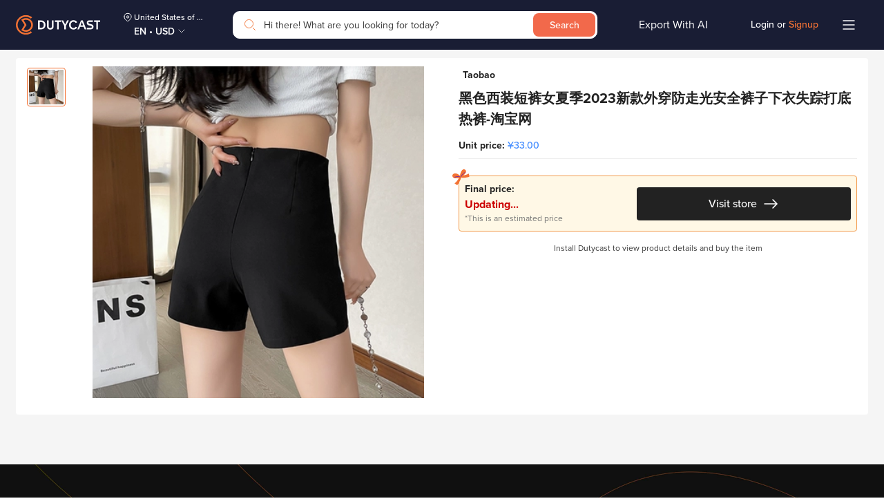

--- FILE ---
content_type: image/svg+xml
request_url: https://dutycast.com/static/media/eWallet.01706cbd.svg
body_size: -36
content:
<svg width="24" height="23" viewBox="0 0 24 23" fill="none" xmlns="http://www.w3.org/2000/svg">
<path d="M19.9182 5H3.79182C2.80222 5 2 5.8154 2 6.82125V17.7488C2 18.7546 2.80222 19.57 3.79182 19.57H19.9182C20.9078 19.57 21.71 18.7546 21.71 17.7488V6.82125C21.71 5.8154 20.9078 5 19.9182 5Z" fill="#FFBDB0"/>
<rect x="16" y="9" width="7" height="6" rx="1" fill="#F36F56"/>
<path d="M18.9232 12.6923C18.9232 13.0747 18.6132 13.3846 18.2309 13.3846C17.8485 13.3846 17.5386 13.0747 17.5386 12.6923C17.5386 12.31 17.8485 12 18.2309 12C18.6132 12 18.9232 12.31 18.9232 12.6923Z" fill="#F0FEFF"/>
</svg>


--- FILE ---
content_type: image/svg+xml
request_url: https://dutycast.com/static/media/bowTie.fb9cbc11.svg
body_size: 119
content:
<svg width="25" height="23" viewBox="0 0 25 23" fill="none" xmlns="http://www.w3.org/2000/svg">
<path d="M18.6975 0.692829C14.0556 -2.38945 11.3047 5.59267 11.0898 9.33202C4.90051 3.40064 0.00075531 6.24971 0.00075531 9.33202C0.258642 13.5995 6.44792 13.5872 9.54255 12.4267C6.44792 18.358 4.25588 19.2606 3.09539 20.5501C3.99799 20.679 5.93214 22.2263 6.96369 23C10.5741 18.7449 12.1214 14.1029 12.6372 11.9109C17.0728 12.8393 22.4799 11.5241 24.6289 10.7504C24.457 9.80482 24.0358 7.5526 23.7263 6.10844C20.6317 8.04258 16.7634 8.6873 15.9897 8.81625H15.9897C21.6632 4.1743 19.4711 1.33754 18.6975 0.692829Z" fill="#F37234"/>
<path d="M18.4395 4.44531C17.0211 5.17599 14.0554 6.76629 13.0238 10.2478" stroke="#7B2C9C" stroke-linecap="round"/>
<path d="M11.0898 11C9.91834 10.5315 6.73091 9.95674 3.35325 11.4061" stroke="#7B2C9C" stroke-linecap="round"/>
</svg>


--- FILE ---
content_type: image/svg+xml
request_url: https://dutycast.com/static/media/gotop_extension.2138210c.svg
body_size: -192
content:
<svg width="48" height="48" viewBox="0 0 48 48" fill="none" xmlns="http://www.w3.org/2000/svg">
<circle opacity="0.3" cx="24" cy="24" r="23.5" fill="#222222" stroke="white"/>
<path d="M16 28L24 20L32 28" stroke="white" stroke-miterlimit="10" stroke-linecap="round" stroke-linejoin="round"/>
</svg>


--- FILE ---
content_type: text/plain; charset=utf-8
request_url: https://track.dutycast.com/tracking.js?cid=dutycast&bt=1761741198
body_size: 79016
content:
!function(t){function e(r){if(n[r])return n[r].exports;var o=n[r]={i:r,l:!1,exports:{}};return t[r].call(o.exports,o,o.exports,e),o.l=!0,o.exports}var n={};e.m=t,e.c=n,e.d=function(t,n,r){e.o(t,n)||Object.defineProperty(t,n,{enumerable:!0,get:r})},e.r=function(t){"undefined"!=typeof Symbol&&Symbol.toStringTag&&Object.defineProperty(t,Symbol.toStringTag,{value:"Module"}),Object.defineProperty(t,"__esModule",{value:!0})},e.t=function(t,n){if(1&n&&(t=e(t)),8&n)return t;if(4&n&&"object"==typeof t&&t&&t.__esModule)return t;var r=Object.create(null);if(e.r(r),Object.defineProperty(r,"default",{enumerable:!0,value:t}),2&n&&"string"!=typeof t)for(var o in t)e.d(r,o,function(e){return t[e]}.bind(null,o));return r},e.n=function(t){var n=t&&t.__esModule?function(){return t.default}:function(){return t};return e.d(n,"a",n),n},e.o=function(t,e){return Object.prototype.hasOwnProperty.call(t,e)},e.p="",e(e.s=217)}([function(t,e){var n,r=Math.max,o=String.fromCharCode;!function(e,n){"use strict";"object"==typeof t.exports?t.exports=e.document?n(e,!0):function(t){if(!t.document)throw new Error("jQuery requires a window with a document");return n(t)}:n(e)}("undefined"==typeof window?this:window,(function(i,a){"use strict";function u(t,e,n){var r,o,i=(n=n||at).createElement("script");if(i.text=t,e)for(r in bt)(o=e[r]||e.getAttribute&&e.getAttribute(r))&&i.setAttribute(r,o);n.head.appendChild(i).parentNode.removeChild(i)}function c(t){return null==t?t+"":"object"==typeof t||"function"==typeof t?pt[dt.call(t)]||"object":typeof t}function s(t){var e=!!t&&"length"in t&&t.length,n=c(t);return!(mt(t)||_t(t))&&("array"===n||0===e||"number"==typeof e&&0<e&&e-1 in t)}function f(t,e){return t.nodeName&&t.nodeName.toLowerCase()===e.toLowerCase()}function l(t,e,n){return mt(e)?xt.grep(t,(function(t,r){return!!e.call(t,r,t)!==n})):e.nodeType?xt.grep(t,(function(t){return t===e!==n})):"string"==typeof e?xt.filter(e,t,n):xt.grep(t,(function(t){return-1<lt.call(e,t)!==n}))}function p(t,e){for(;(t=t[e])&&1!==t.nodeType;);return t}function d(t){return t}function h(t){throw t}function v(t,e,n,r){var o;try{t&&mt(o=t.promise)?o.call(t).done(e).fail(n):t&&mt(o=t.then)?o.call(t,e,n):e.apply(void 0,[t].slice(r))}catch(t){n.apply(void 0,[t])}}function g(){at.removeEventListener("DOMContentLoaded",g),i.removeEventListener("load",g),xt.ready()}function y(t,e){return e.toUpperCase()}function m(t){return t.replace(Pt,"ms-").replace(Wt,y)}function _(){this.expando=xt.expando+_.uid++}function b(t,e,n){var r;if(void 0===n&&1===t.nodeType)if(r="data-"+e.replace(Ut,"-$&").toLowerCase(),"string"==typeof(n=t.getAttribute(r))){try{n=function(t){return"true"===t||"false"!==t&&("null"===t?null:t===+t+""?+t:Bt.test(t)?JSON.parse(t):t)}(n)}catch(e){}qt.set(t,e,n)}else n=void 0;return n}function x(t,e,n,r){var o,i,a=20,u=r?function(){return r.cur()}:function(){return xt.css(t,e,"")},c=u(),s=n&&n[3]||(xt.cssNumber[e]?"":"px"),f=t.nodeType&&(xt.cssNumber[e]||"px"!==s&&+c)&&Ht.exec(xt.css(t,e));if(f&&f[3]!==s){for(c/=2,s=s||f[3],f=+c||1;a--;)xt.style(t,e,f+s),0>=(1-i)*(1-(i=u()/c||.5))&&(a=0),f/=i;f*=2,xt.style(t,e,f+s),n=n||[]}return n&&(f=+f||+c||0,o=n[1]?f+(n[1]+1)*n[2]:+n[2],r&&(r.unit=s,r.start=f,r.end=o)),o}function w(t){var e,n=t.ownerDocument,r=t.nodeName,o=Jt[r];return o||(e=n.body.appendChild(n.createElement(r)),o=xt.css(e,"display"),e.parentNode.removeChild(e),"none"===o&&(o="block"),Jt[r]=o,o)}function A(t,e){for(var n,r,o=[],i=0,a=t.length;i<a;i++)(r=t[i]).style&&(n=r.style.display,e?("none"===n&&(o[i]=Mt.get(r,"display")||null,!o[i]&&(r.style.display="")),""===r.style.display&&Yt(r)&&(o[i]=w(r))):"none"!==n&&(o[i]="none",Mt.set(r,"display",n)));for(i=0;i<a;i++)null!=o[i]&&(t[i].style.display=o[i]);return t}function T(t,e){var n;return n=void 0===t.getElementsByTagName?void 0===t.querySelectorAll?[]:t.querySelectorAll(e||"*"):t.getElementsByTagName(e||"*"),void 0===e||e&&f(t,e)?xt.merge([t],n):n}function j(t,e){for(var n=0,r=t.length;n<r;n++)Mt.set(t[n],"globalEval",!e||Mt.get(e[n],"globalEval"))}function k(t,e,n,r,o){for(var i,a,u,s,f,l,p=e.createDocumentFragment(),d=[],h=0,v=t.length;h<v;h++)if((i=t[h])||0===i)if("object"===c(i))xt.merge(d,i.nodeType?[i]:i);else if(ne.test(i)){for(a=a||p.appendChild(e.createElement("div")),u=(Qt.exec(i)||["",""])[1].toLowerCase(),s=ee[u]||ee._default,a.innerHTML=s[1]+xt.htmlPrefilter(i)+s[2],l=s[0];l--;)a=a.lastChild;xt.merge(d,a.childNodes),(a=p.firstChild).textContent=""}else d.push(e.createTextNode(i));for(p.textContent="",h=0;i=d[h++];)if(r&&-1<xt.inArray(i,r))o&&o.push(i);else if(f=Vt(i),a=T(p.appendChild(i),"script"),f&&j(a),n)for(l=0;i=a[l++];)te.test(i.type||"")&&n.push(i);return p}function S(){return!0}function E(){return!1}function O(t,e){return t===function(){try{return at.activeElement}catch(t){}}()==("focus"===e)}function C(t,e,n,r,o,i){var a,u;if("object"==typeof e){for(u in"string"!=typeof n&&(r=r||n,n=void 0),e)C(t,u,n,r,e[u],i);return t}if(null==r&&null==o?(o=n,r=n=void 0):null==o&&("string"==typeof n?(o=r,r=void 0):(o=r,r=n,n=void 0)),!1===o)o=E;else if(!o)return t;return 1===i&&(a=o,(o=function(t){return xt().off(t),a.apply(this,arguments)}).guid=a.guid||(a.guid=xt.guid++)),t.each((function(){xt.event.add(this,e,o,r,n)}))}function I(t,e,n){return n?(Mt.set(t,e,!1),void xt.event.add(t,e,{namespace:!1,handler:function(t){var r,o,i=Mt.get(this,e);if(1&t.isTrigger&&this[e]){if(i.length)(xt.event.special[e]||{}).delegateType&&t.stopPropagation();else if(i=ct.call(arguments),Mt.set(this,e,i),r=n(this,e),this[e](),i!==(o=Mt.get(this,e))||r?Mt.set(this,e,!1):o={},i!==o)return t.stopImmediatePropagation(),t.preventDefault(),o.value}else i.length&&(Mt.set(this,e,{value:xt.event.trigger(xt.extend(i[0],xt.Event.prototype),i.slice(1),this)}),t.stopImmediatePropagation())}})):void(void 0===Mt.get(t,e)&&xt.event.add(t,e,S))}function N(t,e){return f(t,"table")&&f(11===e.nodeType?e.firstChild:e,"tr")&&xt(t).children("tbody")[0]||t}function D(t){return t.type=(null!==t.getAttribute("type"))+"/"+t.type,t}function L(t){return"true/"===(t.type||"").slice(0,5)?t.type=t.type.slice(5):t.removeAttribute("type"),t}function R(t,e){var n,r,o,i,a,u,c,s;if(1===e.nodeType){if(Mt.hasData(t)&&(i=Mt.access(t),a=Mt.set(e,i),s=i.events))for(o in delete a.handle,a.events={},s)for(n=0,r=s[o].length;n<r;n++)xt.event.add(e,o,s[o][n]);qt.hasData(t)&&(u=qt.access(t),c=xt.extend({},u),qt.set(e,c))}}function P(t,e){var n=e.nodeName.toLowerCase();"input"===n&&Zt.test(t.type)?e.checked=t.checked:("input"===n||"textarea"===n)&&(e.defaultValue=t.defaultValue)}function W(t,e,n,r){e=st.apply([],e);var o,i,a,c,s,f,l=0,p=t.length,d=e[0],h=mt(d);if(h||1<p&&"string"==typeof d&&!yt.checkClone&&ce.test(d))return t.each((function(o){var i=t.eq(o);h&&(e[0]=d.call(this,o,i.html())),W(i,e,n,r)}));if(p&&(i=(o=k(e,t[0].ownerDocument,!1,t,r)).firstChild,1===o.childNodes.length&&(o=i),i||r)){for(c=(a=xt.map(T(o,"script"),D)).length;l<p;l++)s=o,l!=p-1&&(s=xt.clone(s,!0,!0),c&&xt.merge(a,T(s,"script"))),n.call(t[l],s,l);if(c)for(f=a[a.length-1].ownerDocument,xt.map(a,L),l=0;l<c;l++)s=a[l],te.test(s.type||"")&&!Mt.access(s,"globalEval")&&xt.contains(f,s)&&(s.src&&"module"!==(s.type||"").toLowerCase()?xt._evalUrl&&!s.noModule&&xt._evalUrl(s.src,{nonce:s.nonce||s.getAttribute("nonce")}):u(s.textContent.replace(se,""),s,f))}return t}function F(t,e,n){for(var r,o=e?xt.filter(e,t):t,i=0;null!=(r=o[i]);i++)n||1!==r.nodeType||xt.cleanData(T(r)),r.parentNode&&(n&&Vt(r)&&j(T(r,"script")),r.parentNode.removeChild(r));return t}function M(t,e,n){var r,o,i,a,u=t.style;return(n=n||le(t))&&(""===(a=n.getPropertyValue(e)||n[e])&&!Vt(t)&&(a=xt.style(t,e)),!yt.pixelBoxStyles()&&fe.test(a)&&pe.test(e)&&(r=u.width,o=u.minWidth,i=u.maxWidth,u.minWidth=u.maxWidth=u.width=a,a=n.width,u.width=r,u.minWidth=o,u.maxWidth=i)),void 0===a?a:a+""}function q(t,e){return{get:function(){return t()?void delete this.get:(this.get=e).apply(this,arguments)}}}function B(t){var e=xt.cssProps[t]||ve[t];return e||(t in he?t:ve[t]=function(t){for(var e=t[0].toUpperCase()+t.slice(1),n=de.length;n--;)if((t=de[n]+e)in he)return t}(t)||t)}function U(t,e,n){var o=Ht.exec(e);return o?r(0,o[2]-(n||0))+(o[3]||"px"):e}function z(t,e,n,o,i,a){var u="width"===e?1:0,c=0,s=0;if(n===(o?"border":"content"))return 0;for(;4>u;u+=2)"margin"===n&&(s+=xt.css(t,n+$t[u],!0,i)),o?("content"===n&&(s-=xt.css(t,"padding"+$t[u],!0,i)),"margin"!==n&&(s-=xt.css(t,"border"+$t[u]+"Width",!0,i))):(s+=xt.css(t,"padding"+$t[u],!0,i),"padding"===n?c+=xt.css(t,"border"+$t[u]+"Width",!0,i):s+=xt.css(t,"border"+$t[u]+"Width",!0,i));return!o&&0<=a&&(s+=r(0,ot(t["offset"+e[0].toUpperCase()+e.slice(1)]-a-s-c-.5))||0),s}function H(t,e,n){var r=le(t),o=(!yt.boxSizingReliable()||n)&&"border-box"===xt.css(t,"boxSizing",!1,r),i=o,a=M(t,e,r),u="offset"+e[0].toUpperCase()+e.slice(1);if(fe.test(a)){if(!n)return a;a="auto"}return(!yt.boxSizingReliable()&&o||"auto"===a||!parseFloat(a)&&"inline"===xt.css(t,"display",!1,r))&&t.getClientRects().length&&(o="border-box"===xt.css(t,"boxSizing",!1,r),(i=u in t)&&(a=t[u])),(a=parseFloat(a)||0)+z(t,e,n||(o?"border":"content"),i,r,a)+"px"}function $(t,e,n,r,o){return new $.prototype.init(t,e,n,r,o)}function K(){xe&&(!1===at.hidden&&i.requestAnimationFrame?i.requestAnimationFrame(K):i.setTimeout(K,xt.fx.interval),xt.fx.tick())}function V(){return i.setTimeout((function(){be=void 0})),be=Date.now()}function G(t,e){var n,r=0,o={height:t};for(e=e?1:0;4>r;r+=2-e)o["margin"+(n=$t[r])]=o["padding"+n]=t;return e&&(o.opacity=o.width=t),o}function Y(t,e,n){for(var r,o=(X.tweeners[e]||[]).concat(X.tweeners["*"]),i=0,a=o.length;i<a;i++)if(r=o[i].call(n,e,t))return r}function X(t,e,n){var o,i,a=0,u=X.prefilters.length,c=xt.Deferred().always((function(){delete s.elem})),s=function(){if(i)return!1;for(var e=be||V(),n=r(0,f.startTime+f.duration-e),o=1-(n/f.duration||0),a=0,u=f.tweens.length;a<u;a++)f.tweens[a].run(o);return c.notifyWith(t,[f,o,n]),1>o&&u?n:(u||c.notifyWith(t,[f,1,0]),c.resolveWith(t,[f]),!1)},f=c.promise({elem:t,props:xt.extend({},e),opts:xt.extend(!0,{specialEasing:{},easing:xt.easing._default},n),originalProperties:e,originalOptions:n,startTime:be||V(),duration:n.duration,tweens:[],createTween:function(e,n){var r=xt.Tween(t,f.opts,e,n,f.opts.specialEasing[e]||f.opts.easing);return f.tweens.push(r),r},stop:function(e){var n=0,r=e?f.tweens.length:0;if(i)return this;for(i=!0;n<r;n++)f.tweens[n].run(1);return e?(c.notifyWith(t,[f,1,0]),c.resolveWith(t,[f,e])):c.rejectWith(t,[f,e]),this}}),l=f.props;for(function(t,e){var n,r,o,i,a;for(n in t)if(o=e[r=m(n)],i=t[n],Array.isArray(i)&&(o=i[1],i=t[n]=i[0]),n!=r&&(t[r]=i,delete t[n]),(a=xt.cssHooks[r])&&"expand"in a)for(n in i=a.expand(i),delete t[r],i)n in t||(t[n]=i[n],e[n]=o);else e[r]=o}(l,f.opts.specialEasing);a<u;a++)if(o=X.prefilters[a].call(f,t,l,f.opts))return mt(o.stop)&&(xt._queueHooks(f.elem,f.opts.queue).stop=o.stop.bind(o)),o;return xt.map(l,Y,f),mt(f.opts.start)&&f.opts.start.call(t,f),f.progress(f.opts.progress).done(f.opts.done,f.opts.complete).fail(f.opts.fail).always(f.opts.always),xt.fx.timer(xt.extend(s,{elem:t,anim:f,queue:f.opts.queue})),f}function J(t){return(t.match(Nt)||[]).join(" ")}function Z(t){return t.getAttribute&&t.getAttribute("class")||""}function Q(t){return Array.isArray(t)?t:"string"==typeof t&&t.match(Nt)||[]}function tt(t,e,n,r){if(Array.isArray(e))xt.each(e,(function(e,o){n||Le.test(t)?r(t,o):tt(t+"["+("object"==typeof o&&null!=o?e:"")+"]",o,n,r)}));else if(n||"object"!==c(e))r(t,e);else for(var o in e)tt(t+"["+o+"]",e[o],n,r)}function et(t){return function(e,n){"string"!=typeof e&&(n=e,e="*");var r,o=0,i=e.toLowerCase().match(Nt)||[];if(mt(n))for(;r=i[o++];)"+"===r[0]?(r=r.slice(1)||"*",(t[r]=t[r]||[]).unshift(n)):(t[r]=t[r]||[]).push(n)}}function nt(t,e,n,r){function o(u){var c;return i[u]=!0,xt.each(t[u]||[],(function(t,u){var s=u(e,n,r);return"string"!=typeof s||a||i[s]?a?!(c=s):void 0:(e.dataTypes.unshift(s),o(s),!1)})),c}var i={},a=t===$e;return o(e.dataTypes[0])||!i["*"]&&o("*")}function rt(t,e){var n,r,o=xt.ajaxSettings.flatOptions||{};for(n in e)void 0!==e[n]&&((o[n]?t:r||(r={}))[n]=e[n]);return r&&xt.extend(!0,t,r),t}var ot=Math.ceil,it=[],at=i.document,ut=Object.getPrototypeOf,ct=it.slice,st=it.concat,ft=it.push,lt=it.indexOf,pt={},dt=pt.toString,ht=pt.hasOwnProperty,vt=ht.toString,gt=vt.call(Object),yt={},mt=function(t){return"function"==typeof t&&"number"!=typeof t.nodeType},_t=function(t){return null!=t&&t===t.window},bt={type:!0,src:!0,nonce:!0,noModule:!0},xt=function(t,e){return new xt.fn.init(t,e)},wt=/^[\s\uFEFF\xA0]+|[\s\uFEFF\xA0]+$/g;xt.fn=xt.prototype={jquery:"3.4.1",constructor:xt,length:0,toArray:function(){return ct.call(this)},get:function(t){return null==t?ct.call(this):0>t?this[t+this.length]:this[t]},pushStack:function(t){var e=xt.merge(this.constructor(),t);return e.prevObject=this,e},each:function(t){return xt.each(this,t)},map:function(t){return this.pushStack(xt.map(this,(function(e,n){return t.call(e,n,e)})))},slice:function(){return this.pushStack(ct.apply(this,arguments))},first:function(){return this.eq(0)},last:function(){return this.eq(-1)},eq:function(t){var e=this.length,n=+t+(0>t?e:0);return this.pushStack(0<=n&&n<e?[this[n]]:[])},end:function(){return this.prevObject||this.constructor()},push:ft,sort:it.sort,splice:it.splice},xt.extend=xt.fn.extend=function(){var t,e,n,r,o,i,a=arguments[0]||{},u=1,c=arguments.length,s=!1;for("boolean"==typeof a&&(s=a,a=arguments[u]||{},u++),"object"==typeof a||mt(a)||(a={}),u===c&&(a=this,u--);u<c;u++)if(null!=(t=arguments[u]))for(e in t)r=t[e],"__proto__"!==e&&a!==r&&(s&&r&&(xt.isPlainObject(r)||(o=Array.isArray(r)))?(n=a[e],i=o&&!Array.isArray(n)?[]:o||xt.isPlainObject(n)?n:{},o=!1,a[e]=xt.extend(s,i,r)):void 0!==r&&(a[e]=r));return a},xt.extend({expando:"jQuery"+("3.4.1"+Math.random()).replace(/\D/g,""),isReady:!0,error:function(t){throw new Error(t)},noop:function(){},isPlainObject:function(t){var e,n;return!(!t||"[object Object]"!==dt.call(t)||(e=ut(t),e&&(n=ht.call(e,"constructor")&&e.constructor,"function"!=typeof n||vt.call(n)!==gt)))},isEmptyObject:function(t){for(var e in t)return!1;return!0},globalEval:function(t,e){u(t,{nonce:e&&e.nonce})},each:function(t,e){var n,r=0;if(s(t))for(n=t.length;r<n&&!1!==e.call(t[r],r,t[r]);r++);else for(r in t)if(!1===e.call(t[r],r,t[r]))break;return t},trim:function(t){return null==t?"":(t+"").replace(wt,"")},makeArray:function(t,e){var n=e||[];return null!=t&&(s(Object(t))?xt.merge(n,"string"==typeof t?[t]:t):ft.call(n,t)),n},inArray:function(t,e,n){return null==e?-1:lt.call(e,t,n)},merge:function(t,e){for(var n=+e.length,r=0,o=t.length;r<n;r++)t[o++]=e[r];return t.length=o,t},grep:function(t,e,n){for(var r=[],o=0,i=t.length;o<i;o++)!e(t[o],o)!==!n&&r.push(t[o]);return r},map:function(t,e,n){var r,o,i=0,a=[];if(s(t))for(r=t.length;i<r;i++)null!=(o=e(t[i],i,n))&&a.push(o);else for(i in t)null!=(o=e(t[i],i,n))&&a.push(o);return st.apply([],a)},guid:1,support:yt}),"function"==typeof Symbol&&(xt.fn[Symbol.iterator]=it[Symbol.iterator]),xt.each(["Boolean","Number","String","Function","Array","Date","RegExp","Object","Error","Symbol"],(function(t,e){pt["[object "+e+"]"]=e.toLowerCase()}));var At=function(t){function e(t,e,n,r){var o,i,a,u,c,s,f,l=e&&e.ownerDocument,d=e?e.nodeType:9;if(n=n||[],"string"!=typeof t||!t||1!==d&&9!==d&&11!==d)return n;if(!r&&((e?e.ownerDocument||e:U)!==L&&D(e),e=e||L,P)){if(11!==d&&(c=mt.exec(t)))if(o=c[1]){if(9===d){if(!(a=e.getElementById(o)))return n;if(a.id===o)return n.push(a),n}else if(l&&(a=l.getElementById(o))&&q(e,a)&&a.id===o)return n.push(a),n}else{if(c[2])return tt.apply(n,e.getElementsByTagName(t)),n;if((o=c[3])&&A.getElementsByClassName&&e.getElementsByClassName)return tt.apply(n,e.getElementsByClassName(o)),n}if(A.qsa&&!G[t+" "]&&(!W||!W.test(t))&&(1!==d||"object"!==e.nodeName.toLowerCase())){if(f=t,l=e,1===d&&ft.test(t)){for((u=e.getAttribute("id"))?u=u.replace(wt,At):e.setAttribute("id",u=B),i=(s=S(t)).length;i--;)s[i]="#"+u+" "+h(s[i]);f=s.join(","),l=_t.test(t)&&p(e.parentNode)||e}try{return tt.apply(n,l.querySelectorAll(f)),n}catch(e){G(t,!0)}finally{u===B&&e.removeAttribute("id")}}}return O(t.replace(ut,"$1"),e,n,r)}function n(){var t=[];return function e(n,r){return t.push(n+" ")>T.cacheLength&&delete e[t.shift()],e[n+" "]=r}}function r(t){return t[B]=!0,t}function i(t){var e=L.createElement("fieldset");try{return!!t(e)}catch(e){return!1}finally{e.parentNode&&e.parentNode.removeChild(e),e=null}}function a(t,e){for(var n=t.split("|"),r=n.length;r--;)T.attrHandle[n[r]]=e}function u(t,e){var n=e&&t,r=n&&1===t.nodeType&&1===e.nodeType&&t.sourceIndex-e.sourceIndex;if(r)return r;if(n)for(;n=n.nextSibling;)if(n===e)return-1;return t?1:-1}function c(t){return function(e){return"input"===e.nodeName.toLowerCase()&&e.type===t}}function s(t){return function(e){var n=e.nodeName.toLowerCase();return("input"===n||"button"===n)&&e.type===t}}function f(t){return function(e){return"form"in e?e.parentNode&&!1===e.disabled?"label"in e?"label"in e.parentNode?e.parentNode.disabled===t:e.disabled===t:e.isDisabled===t||e.isDisabled!==!t&&jt(e)===t:e.disabled===t:!!("label"in e)&&e.disabled===t}}function l(t){return r((function(e){return e=+e,r((function(n,r){for(var o,i=t([],n.length,e),a=i.length;a--;)n[o=i[a]]&&(n[o]=!(r[o]=n[o]))}))}))}function p(t){return t&&void 0!==t.getElementsByTagName&&t}function d(){}function h(t){for(var e=0,n=t.length,r="";e<n;e++)r+=t[e].value;return r}function v(t,e,n){var r=e.dir,o=e.next,i=o||r,a=n&&"parentNode"===i,u=H++;return e.first?function(e,n,o){for(;e=e[r];)if(1===e.nodeType||a)return t(e,n,o);return!1}:function(e,n,c){var s,f,l,p=[z,u];if(c){for(;e=e[r];)if((1===e.nodeType||a)&&t(e,n,c))return!0}else for(;e=e[r];)if(1===e.nodeType||a)if(f=(l=e[B]||(e[B]={}))[e.uniqueID]||(l[e.uniqueID]={}),o&&o===e.nodeName.toLowerCase())e=e[r]||e;else{if((s=f[i])&&s[0]===z&&s[1]===u)return p[2]=s[2];if(f[i]=p,p[2]=t(e,n,c))return!0}return!1}}function g(t){return 1<t.length?function(e,n,r){for(var o=t.length;o--;)if(!t[o](e,n,r))return!1;return!0}:t[0]}function y(t,n,r){for(var o=0,i=n.length;o<i;o++)e(t,n[o],r);return r}function m(t,e,n,r,o){for(var i,a=[],u=0,c=t.length;u<c;u++)(i=t[u])&&(!n||n(i,r,o))&&(a.push(i),null!=e&&e.push(u));return a}function _(t,e,n,o,i,a){return o&&!o[B]&&(o=_(o)),i&&!i[B]&&(i=_(i,a)),r((function(r,a,u,c){var s,f,l,p=[],d=[],h=a.length,v=r||y(e||"*",u.nodeType?[u]:u,[]),g=!t||!r&&e?v:m(v,p,t,u,c),_=n?i||(r?t:h||o)?[]:a:g;if(n&&n(g,_,u,c),o)for(s=m(_,d),o(s,[],u,c),f=s.length;f--;)(l=s[f])&&(_[d[f]]=!(g[d[f]]=l));if(r){if(i||t){if(i){for(s=[],f=_.length;f--;)(l=_[f])&&s.push(g[f]=l);i(null,_=[],s,c)}for(f=_.length;f--;)(l=_[f])&&-1<(s=i?nt(r,l):p[f])&&(r[s]=!(a[s]=l))}}else _=m(_===a?_.splice(h,_.length):_),i?i(null,a,_,c):tt.apply(a,_)}))}function b(t){for(var e,n,r,o=t.length,i=T.relative[t[0].type],a=i||T.relative[" "],u=i?1:0,c=v((function(t){return t===e}),a,!0),s=v((function(t){return-1<nt(e,t)}),a,!0),f=[function(t,n,r){var o=!i&&(r||n!==C)||((e=n).nodeType?c(t,n,r):s(t,n,r));return e=null,o}];u<o;u++)if(n=T.relative[t[u].type])f=[v(g(f),n)];else{if((n=T.filter[t[u].type].apply(null,t[u].matches))[B]){for(r=++u;r<o&&!T.relative[t[r].type];r++);return _(1<u&&g(f),1<u&&h(t.slice(0,u-1).concat({value:" "===t[u-2].type?"*":""})).replace(ut,"$1"),n,u<r&&b(t.slice(u,r)),r<o&&b(t=t.slice(r)),r<o&&h(t))}f.push(n)}return g(f)}function x(t,n){var o=0<n.length,i=0<t.length,a=function(r,a,u,c,s){var f,l,p,d=0,h="0",v=r&&[],g=[],y=C,_=r||i&&T.find.TAG("*",s),b=z+=null==y?1:Math.random()||.1,x=_.length;for(s&&(C=a===L||a||s);h!==x&&null!=(f=_[h]);h++){if(i&&f){for(l=0,a||f.ownerDocument===L||(D(f),u=!P);p=t[l++];)if(p(f,a||L,u)){c.push(f);break}s&&(z=b)}o&&((f=!p&&f)&&d--,r&&v.push(f))}if(d+=h,o&&h!==d){for(l=0;p=n[l++];)p(v,g,a,u);if(r){if(0<d)for(;h--;)v[h]||g[h]||(g[h]=Z.call(c));g=m(g)}tt.apply(c,g),s&&!r&&0<g.length&&1<d+n.length&&e.uniqueSort(c)}return s&&(z=b,C=y),v};return o?r(a):a}var w,A,T,j,k,S,E,O,C,I,N,D,L,R,P,W,F,M,q,B="sizzle"+1*new Date,U=t.document,z=0,H=0,$=n(),K=n(),V=n(),G=n(),Y=function(t,e){return t===e&&(N=!0),0},X={}.hasOwnProperty,J=[],Z=J.pop,Q=J.push,tt=J.push,et=J.slice,nt=function(t,e){for(var n=0,r=t.length;n<r;n++)if(t[n]===e)return n;return-1},rt="checked|selected|async|autofocus|autoplay|controls|defer|disabled|hidden|ismap|loop|multiple|open|readonly|required|scoped",ot="[\\x20\\t\\r\\n\\f]",it="(?:\\\\.|[\\w-]|[^\0-\\xa0])+",at=/[\x20\t\r\n\f]+/g,ut=/^[\x20\t\r\n\f]+|((?:^|[^\\])(?:\\.)*)[\x20\t\r\n\f]+$/g,ct=/^[\x20\t\r\n\f]*,[\x20\t\r\n\f]*/,st=/^[\x20\t\r\n\f]*([>+~]|[\x20\t\r\n\f])[\x20\t\r\n\f]*/,ft=/[\x20\t\r\n\f]|>/,lt=/:((?:\\.|[\w-]|[^\0-\xa0])+)(?:\((('((?:\\.|[^\\'])*)'|"((?:\\.|[^\\"])*)")|((?:\\.|[^\\()[\]]|\[[\x20\t\r\n\f]*((?:\\.|[\w-]|[^\0-\xa0])+)(?:[\x20\t\r\n\f]*([*^$|!~]?=)[\x20\t\r\n\f]*(?:'((?:\\.|[^\\'])*)'|"((?:\\.|[^\\"])*)"|((?:\\.|[\w-]|[^\0-\xa0])+))|)[\x20\t\r\n\f]*\])*)|.*)\)|)/,pt=/^(?:\\.|[\w-]|[^\0-\xa0])+$/,dt={ID:/^#((?:\\.|[\w-]|[^\0-\xa0])+)/,CLASS:/^\.((?:\\.|[\w-]|[^\0-\xa0])+)/,TAG:/^((?:\\.|[\w-]|[^\0-\xa0])+|[*])/,ATTR:/^\[[\x20\t\r\n\f]*((?:\\.|[\w-]|[^\0-\xa0])+)(?:[\x20\t\r\n\f]*([*^$|!~]?=)[\x20\t\r\n\f]*(?:'((?:\\.|[^\\'])*)'|"((?:\\.|[^\\"])*)"|((?:\\.|[\w-]|[^\0-\xa0])+))|)[\x20\t\r\n\f]*\]/,PSEUDO:/^:((?:\\.|[\w-]|[^\0-\xa0])+)(?:\((('((?:\\.|[^\\'])*)'|"((?:\\.|[^\\"])*)")|((?:\\.|[^\\()[\]]|\[[\x20\t\r\n\f]*((?:\\.|[\w-]|[^\0-\xa0])+)(?:[\x20\t\r\n\f]*([*^$|!~]?=)[\x20\t\r\n\f]*(?:'((?:\\.|[^\\'])*)'|"((?:\\.|[^\\"])*)"|((?:\\.|[\w-]|[^\0-\xa0])+))|)[\x20\t\r\n\f]*\])*)|.*)\)|)/,CHILD:/^:(only|first|last|nth|nth-last)-(child|of-type)(?:\([\x20\t\r\n\f]*(even|odd|(([+-]|)(\d*)n|)[\x20\t\r\n\f]*(?:([+-]|)[\x20\t\r\n\f]*(\d+)|))[\x20\t\r\n\f]*\)|)/i,bool:/^(?:checked|selected|async|autofocus|autoplay|controls|defer|disabled|hidden|ismap|loop|multiple|open|readonly|required|scoped)$/i,needsContext:/^[\x20\t\r\n\f]*[>+~]|:(even|odd|eq|gt|lt|nth|first|last)(?:\([\x20\t\r\n\f]*((?:-\d)?\d*)[\x20\t\r\n\f]*\)|)(?=[^-]|$)/i},ht=/HTML$/i,vt=/^(?:input|select|textarea|button)$/i,gt=/^h\d$/i,yt=/^[^{]+\{\s*\[native \w/,mt=/^(?:#([\w-]+)|(\w+)|\.([\w-]+))$/,_t=/[+~]/,bt=/\\([\da-f]{1,6}[\x20\t\r\n\f]?|([\x20\t\r\n\f])|.)/gi,xt=function(t,e,n){var r="0x"+e-65536;return r!=r||n?e:0>r?o(r+65536):o(55296|r>>10,56320|1023&r)},wt=/([\0-\x1f\x7f]|^-?\d)|^-$|[^\0-\x1f\x7f-\uFFFF\w-]/g,At=function(t,e){return e?"\0"===t?"�":t.slice(0,-1)+"\\"+t.charCodeAt(t.length-1).toString(16)+" ":"\\"+t},Tt=function(){D()},jt=v((function(t){return!0===t.disabled&&"fieldset"===t.nodeName.toLowerCase()}),{dir:"parentNode",next:"legend"});try{tt.apply(J=et.call(U.childNodes),U.childNodes),J[U.childNodes.length].nodeType}catch(e){tt={apply:J.length?function(t,e){Q.apply(t,et.call(e))}:function(t,e){for(var n=t.length,r=0;t[n++]=e[r++];);t.length=n-1}}}for(w in A=e.support={},k=e.isXML=function(t){var e=t.namespaceURI,n=(t.ownerDocument||t).documentElement;return!ht.test(e||n&&n.nodeName||"HTML")},D=e.setDocument=function(t){var e,n,r=t?t.ownerDocument||t:U;return r!==L&&9===r.nodeType&&r.documentElement?(R=(L=r).documentElement,P=!k(L),U!==L&&(n=L.defaultView)&&n.top!==n&&(n.addEventListener?n.addEventListener("unload",Tt,!1):n.attachEvent&&n.attachEvent("onunload",Tt)),A.attributes=i((function(t){return t.className="i",!t.getAttribute("className")})),A.getElementsByTagName=i((function(t){return t.appendChild(L.createComment("")),!t.getElementsByTagName("*").length})),A.getElementsByClassName=yt.test(L.getElementsByClassName),A.getById=i((function(t){return R.appendChild(t).id=B,!L.getElementsByName||!L.getElementsByName(B).length})),A.getById?(T.filter.ID=function(t){var e=t.replace(bt,xt);return function(t){return t.getAttribute("id")===e}},T.find.ID=function(t,e){if(void 0!==e.getElementById&&P){var n=e.getElementById(t);return n?[n]:[]}}):(T.filter.ID=function(t){var e=t.replace(bt,xt);return function(t){var n=void 0!==t.getAttributeNode&&t.getAttributeNode("id");return n&&n.value===e}},T.find.ID=function(t,e){if(void 0!==e.getElementById&&P){var n,r,o,i=e.getElementById(t);if(i){if((n=i.getAttributeNode("id"))&&n.value===t)return[i];for(o=e.getElementsByName(t),r=0;i=o[r++];)if((n=i.getAttributeNode("id"))&&n.value===t)return[i]}return[]}}),T.find.TAG=A.getElementsByTagName?function(t,e){return void 0===e.getElementsByTagName?A.qsa?e.querySelectorAll(t):void 0:e.getElementsByTagName(t)}:function(t,e){var n,r=[],o=0,i=e.getElementsByTagName(t);if("*"===t){for(;n=i[o++];)1===n.nodeType&&r.push(n);return r}return i},T.find.CLASS=A.getElementsByClassName&&function(t,e){if(void 0!==e.getElementsByClassName&&P)return e.getElementsByClassName(t)},F=[],W=[],(A.qsa=yt.test(L.querySelectorAll))&&(i((function(t){R.appendChild(t).innerHTML="<a id='"+B+"'></a><select id='"+B+"-\r\\' msallowcapture=''><option selected=''></option></select>",t.querySelectorAll("[msallowcapture^='']").length&&W.push("[*^$]="+ot+"*(?:''|\"\")"),t.querySelectorAll("[selected]").length||W.push("\\["+ot+"*(?:value|"+rt+")"),t.querySelectorAll("[id~="+B+"-]").length||W.push("~="),t.querySelectorAll(":checked").length||W.push(":checked"),t.querySelectorAll("a#"+B+"+*").length||W.push(".#.+[+~]")})),i((function(t){t.innerHTML="<a href='' disabled='disabled'></a><select disabled='disabled'><option/></select>";var e=L.createElement("input");e.setAttribute("type","hidden"),t.appendChild(e).setAttribute("name","D"),t.querySelectorAll("[name=d]").length&&W.push("name"+ot+"*[*^$|!~]?="),2!==t.querySelectorAll(":enabled").length&&W.push(":enabled",":disabled"),R.appendChild(t).disabled=!0,2!==t.querySelectorAll(":disabled").length&&W.push(":enabled",":disabled"),t.querySelectorAll("*,:x"),W.push(",.*:")}))),(A.matchesSelector=yt.test(M=R.matches||R.webkitMatchesSelector||R.mozMatchesSelector||R.oMatchesSelector||R.msMatchesSelector))&&i((function(t){A.disconnectedMatch=M.call(t,"*"),M.call(t,"[s!='']:x"),F.push("!=",":("+it+")(?:\\((('((?:\\\\.|[^\\\\'])*)'|\"((?:\\\\.|[^\\\\\"])*)\")|((?:\\\\.|[^\\\\()[\\]]|\\["+ot+"*("+it+")(?:"+ot+"*([*^$|!~]?=)"+ot+"*(?:'((?:\\\\.|[^\\\\'])*)'|\"((?:\\\\.|[^\\\\\"])*)\"|("+it+"))|)"+ot+"*\\])*)|.*)\\)|)")})),W=W.length&&new RegExp(W.join("|")),F=F.length&&new RegExp(F.join("|")),e=yt.test(R.compareDocumentPosition),q=e||yt.test(R.contains)?function(t,e){var n=9===t.nodeType?t.documentElement:t,r=e&&e.parentNode;return t===r||!(!r||1!==r.nodeType||!(n.contains?n.contains(r):t.compareDocumentPosition&&16&t.compareDocumentPosition(r)))}:function(t,e){if(e)for(;e=e.parentNode;)if(e===t)return!0;return!1},Y=e?function(t,e){if(t===e)return N=!0,0;var n=!t.compareDocumentPosition-!e.compareDocumentPosition;return n||(1&(n=(t.ownerDocument||t)===(e.ownerDocument||e)?t.compareDocumentPosition(e):1)||!A.sortDetached&&e.compareDocumentPosition(t)===n?t===L||t.ownerDocument===U&&q(U,t)?-1:e===L||e.ownerDocument===U&&q(U,e)?1:I?nt(I,t)-nt(I,e):0:4&n?-1:1)}:function(t,e){if(t===e)return N=!0,0;var n,r=0,o=t.parentNode,i=e.parentNode,a=[t],c=[e];if(!o||!i)return t===L?-1:e===L?1:o?-1:i?1:I?nt(I,t)-nt(I,e):0;if(o===i)return u(t,e);for(n=t;n=n.parentNode;)a.unshift(n);for(n=e;n=n.parentNode;)c.unshift(n);for(;a[r]===c[r];)r++;return r?u(a[r],c[r]):a[r]===U?-1:c[r]===U?1:0},L):L},e.matches=function(t,n){return e(t,null,null,n)},e.matchesSelector=function(t,n){if((t.ownerDocument||t)!==L&&D(t),A.matchesSelector&&P&&!G[n+" "]&&(!F||!F.test(n))&&(!W||!W.test(n)))try{var r=M.call(t,n);if(r||A.disconnectedMatch||t.document&&11!==t.document.nodeType)return r}catch(t){G(n,!0)}return 0<e(n,L,null,[t]).length},e.contains=function(t,e){return(t.ownerDocument||t)!==L&&D(t),q(t,e)},e.attr=function(t,e){(t.ownerDocument||t)!==L&&D(t);var n=T.attrHandle[e.toLowerCase()],r=n&&X.call(T.attrHandle,e.toLowerCase())?n(t,e,!P):void 0;return void 0===r?A.attributes||!P?t.getAttribute(e):(r=t.getAttributeNode(e))&&r.specified?r.value:null:r},e.escape=function(t){return(t+"").replace(wt,At)},e.error=function(t){throw new Error("Syntax error, unrecognized expression: "+t)},e.uniqueSort=function(t){var e,n=[],r=0,o=0;if(N=!A.detectDuplicates,I=!A.sortStable&&t.slice(0),t.sort(Y),N){for(;e=t[o++];)e===t[o]&&(r=n.push(o));for(;r--;)t.splice(n[r],1)}return I=null,t},j=e.getText=function(t){var e,n="",r=0,o=t.nodeType;if(o){if(1===o||9===o||11===o){if("string"==typeof t.textContent)return t.textContent;for(t=t.firstChild;t;t=t.nextSibling)n+=j(t)}else if(3===o||4===o)return t.nodeValue}else for(;e=t[r++];)n+=j(e);return n},(T=e.selectors={cacheLength:50,createPseudo:r,match:dt,attrHandle:{},find:{},relative:{">":{dir:"parentNode",first:!0}," ":{dir:"parentNode"},"+":{dir:"previousSibling",first:!0},"~":{dir:"previousSibling"}},preFilter:{ATTR:function(t){return t[1]=t[1].replace(bt,xt),t[3]=(t[3]||t[4]||t[5]||"").replace(bt,xt),"~="===t[2]&&(t[3]=" "+t[3]+" "),t.slice(0,4)},CHILD:function(t){return t[1]=t[1].toLowerCase(),"nth"===t[1].slice(0,3)?(!t[3]&&e.error(t[0]),t[4]=+(t[4]?t[5]+(t[6]||1):2*("even"===t[3]||"odd"===t[3])),t[5]=+(t[7]+t[8]||"odd"===t[3])):t[3]&&e.error(t[0]),t},PSEUDO:function(t){var e,n=!t[6]&&t[2];return dt.CHILD.test(t[0])?null:(t[3]?t[2]=t[4]||t[5]||"":n&&lt.test(n)&&(e=S(n,!0))&&(e=n.indexOf(")",n.length-e)-n.length)&&(t[0]=t[0].slice(0,e),t[2]=n.slice(0,e)),t.slice(0,3))}},filter:{TAG:function(t){var e=t.replace(bt,xt).toLowerCase();return"*"===t?function(){return!0}:function(t){return t.nodeName&&t.nodeName.toLowerCase()===e}},CLASS:function(t){var e=$[t+" "];return e||(e=new RegExp("(^|"+ot+")"+t+"("+ot+"|$)"))&&$(t,(function(t){return e.test("string"==typeof t.className&&t.className||void 0!==t.getAttribute&&t.getAttribute("class")||"")}))},ATTR:function(t,n,r){return function(o){var i=e.attr(o,t);return null==i?"!="===n:!n||(i+="","="===n?i===r:"!="===n?i!==r:"^="===n?r&&0===i.indexOf(r):"*="===n?r&&-1<i.indexOf(r):"$="===n?r&&i.slice(-r.length)===r:"~="===n?-1<(" "+i.replace(at," ")+" ").indexOf(r):"|="==n&&(i===r||i.slice(0,r.length+1)===r+"-"))}},CHILD:function(t,e,n,r,o){var i="nth"!==t.slice(0,3),a="last"!==t.slice(-4),u="of-type"===e;return 1===r&&0===o?function(t){return!!t.parentNode}:function(e,n,c){var s,f,l,p,d,h,v=i==a?"previousSibling":"nextSibling",g=e.parentNode,y=u&&e.nodeName.toLowerCase(),m=!c&&!u,_=!1;if(g){if(i){for(;v;){for(p=e;p=p[v];)if(u?p.nodeName.toLowerCase()===y:1===p.nodeType)return!1;h=v="only"===t&&!h&&"nextSibling"}return!0}if(h=[a?g.firstChild:g.lastChild],a&&m){for(_=(d=(s=(f=(l=(p=g)[B]||(p[B]={}))[p.uniqueID]||(l[p.uniqueID]={}))[t]||[])[0]===z&&s[1])&&s[2],p=d&&g.childNodes[d];p=++d&&p&&p[v]||(_=d=0)||h.pop();)if(1===p.nodeType&&++_&&p===e){f[t]=[z,d,_];break}}else if(m&&(_=d=(s=(f=(l=(p=e)[B]||(p[B]={}))[p.uniqueID]||(l[p.uniqueID]={}))[t]||[])[0]===z&&s[1]),!1===_)for(;(p=++d&&p&&p[v]||(_=d=0)||h.pop())&&((u?p.nodeName.toLowerCase()!==y:1!==p.nodeType)||!++_||(m&&((f=(l=p[B]||(p[B]={}))[p.uniqueID]||(l[p.uniqueID]={}))[t]=[z,_]),p!==e)););return(_-=o)===r||0==_%r&&0<=_/r}}},PSEUDO:function(t,n){var o,i=T.pseudos[t]||T.setFilters[t.toLowerCase()]||e.error("unsupported pseudo: "+t);return i[B]?i(n):1<i.length?(o=[t,t,"",n],T.setFilters.hasOwnProperty(t.toLowerCase())?r((function(t,e){for(var r,o=i(t,n),a=o.length;a--;)t[r=nt(t,o[a])]=!(e[r]=o[a])})):function(t){return i(t,0,o)}):i}},pseudos:{not:r((function(t){var e=[],n=[],o=E(t.replace(ut,"$1"));return o[B]?r((function(t,e,n,r){for(var i,a=o(t,null,r,[]),u=t.length;u--;)(i=a[u])&&(t[u]=!(e[u]=i))})):function(t,r,i){return e[0]=t,o(e,null,i,n),e[0]=null,!n.pop()}})),has:r((function(t){return function(n){return 0<e(t,n).length}})),contains:r((function(t){return t=t.replace(bt,xt),function(e){return-1<(e.textContent||j(e)).indexOf(t)}})),lang:r((function(t){return pt.test(t||"")||e.error("unsupported lang: "+t),t=t.replace(bt,xt).toLowerCase(),function(e){var n;do{if(n=P?e.lang:e.getAttribute("xml:lang")||e.getAttribute("lang"))return(n=n.toLowerCase())===t||0===n.indexOf(t+"-")}while((e=e.parentNode)&&1===e.nodeType);return!1}})),target:function(e){var n=t.location&&t.location.hash;return n&&n.slice(1)===e.id},root:function(t){return t===R},focus:function(t){return t===L.activeElement&&(!L.hasFocus||L.hasFocus())&&!!(t.type||t.href||~t.tabIndex)},enabled:f(!1),disabled:f(!0),checked:function(t){var e=t.nodeName.toLowerCase();return"input"===e&&!!t.checked||"option"===e&&!!t.selected},selected:function(t){return t.parentNode&&t.parentNode.selectedIndex,!0===t.selected},empty:function(t){for(t=t.firstChild;t;t=t.nextSibling)if(6>t.nodeType)return!1;return!0},parent:function(t){return!T.pseudos.empty(t)},header:function(t){return gt.test(t.nodeName)},input:function(t){return vt.test(t.nodeName)},button:function(t){var e=t.nodeName.toLowerCase();return"input"===e&&"button"===t.type||"button"===e},text:function(t){var e;return"input"===t.nodeName.toLowerCase()&&"text"===t.type&&(null==(e=t.getAttribute("type"))||"text"===e.toLowerCase())},first:l((function(){return[0]})),last:l((function(t,e){return[e-1]})),eq:l((function(t,e,n){return[0>n?n+e:n]})),even:l((function(t,e){for(var n=0;n<e;n+=2)t.push(n);return t})),odd:l((function(t,e){for(var n=1;n<e;n+=2)t.push(n);return t})),lt:l((function(t,e,n){for(var r=0>n?n+e:n>e?e:n;0<=--r;)t.push(r);return t})),gt:l((function(t,e,n){for(var r=0>n?n+e:n;++r<e;)t.push(r);return t}))}}).pseudos.nth=T.pseudos.eq,{radio:!0,checkbox:!0,file:!0,password:!0,image:!0})T.pseudos[w]=c(w);for(w in{submit:!0,reset:!0})T.pseudos[w]=s(w);return d.prototype=T.filters=T.pseudos,T.setFilters=new d,S=e.tokenize=function(t,n){var r,o,i,a,u,c,s,f=K[t+" "];if(f)return n?0:f.slice(0);for(u=t,c=[],s=T.preFilter;u;){for(a in(!r||(o=ct.exec(u)))&&(o&&(u=u.slice(o[0].length)||u),c.push(i=[])),r=!1,(o=st.exec(u))&&(r=o.shift(),i.push({value:r,type:o[0].replace(ut," ")}),u=u.slice(r.length)),T.filter)(o=dt[a].exec(u))&&(!s[a]||(o=s[a](o)))&&(r=o.shift(),i.push({value:r,type:a,matches:o}),u=u.slice(r.length));if(!r)break}return n?u.length:u?e.error(t):K(t,c).slice(0)},E=e.compile=function(t,e){var n,r=[],o=[],i=V[t+" "];if(!i){for(e||(e=S(t)),n=e.length;n--;)(i=b(e[n]))[B]?r.push(i):o.push(i);(i=V(t,x(o,r))).selector=t}return i},O=e.select=function(t,e,n,r){var o,i,a,u,c,s="function"==typeof t&&t,f=!r&&S(t=s.selector||t);if(n=n||[],1===f.length){if(2<(i=f[0]=f[0].slice(0)).length&&"ID"===(a=i[0]).type&&9===e.nodeType&&P&&T.relative[i[1].type]){if(!(e=(T.find.ID(a.matches[0].replace(bt,xt),e)||[])[0]))return n;s&&(e=e.parentNode),t=t.slice(i.shift().value.length)}for(o=dt.needsContext.test(t)?0:i.length;o--&&(a=i[o],!T.relative[u=a.type]);)if((c=T.find[u])&&(r=c(a.matches[0].replace(bt,xt),_t.test(i[0].type)&&p(e.parentNode)||e))){if(i.splice(o,1),!(t=r.length&&h(i)))return tt.apply(n,r),n;break}}return(s||E(t,f))(r,e,!P,n,!e||_t.test(t)&&p(e.parentNode)||e),n},A.sortStable=B.split("").sort(Y).join("")===B,A.detectDuplicates=!!N,D(),A.sortDetached=i((function(t){return 1&t.compareDocumentPosition(L.createElement("fieldset"))})),i((function(t){return t.innerHTML="<a href='#'></a>","#"===t.firstChild.getAttribute("href")}))||a("type|href|height|width",(function(t,e,n){if(!n)return t.getAttribute(e,"type"===e.toLowerCase()?1:2)})),A.attributes&&i((function(t){return t.innerHTML="<input/>",t.firstChild.setAttribute("value",""),""===t.firstChild.getAttribute("value")}))||a("value",(function(t,e,n){if(!n&&"input"===t.nodeName.toLowerCase())return t.defaultValue})),i((function(t){return null==t.getAttribute("disabled")}))||a(rt,(function(t,e,n){var r;if(!n)return!0===t[e]?e.toLowerCase():(r=t.getAttributeNode(e))&&r.specified?r.value:null})),e}(i);xt.find=At,xt.expr=At.selectors,xt.expr[":"]=xt.expr.pseudos,xt.uniqueSort=xt.unique=At.uniqueSort,xt.text=At.getText,xt.isXMLDoc=At.isXML,xt.contains=At.contains,xt.escapeSelector=At.escape;var Tt=function(t,e,n){for(var r=[];(t=t[e])&&9!==t.nodeType;)if(1===t.nodeType){if(void 0!==n&&xt(t).is(n))break;r.push(t)}return r},jt=function(t,e){for(var n=[];t;t=t.nextSibling)1===t.nodeType&&t!==e&&n.push(t);return n},kt=xt.expr.match.needsContext,St=/^<([a-z][^\/\0>:\x20\t\r\n\f]*)[\x20\t\r\n\f]*\/?>(?:<\/\1>|)$/i;xt.filter=function(t,e,n){var r=e[0];return n&&(t=":not("+t+")"),1===e.length&&1===r.nodeType?xt.find.matchesSelector(r,t)?[r]:[]:xt.find.matches(t,xt.grep(e,(function(t){return 1===t.nodeType})))},xt.fn.extend({find:function(t){var e,n,r=this.length,o=this;if("string"!=typeof t)return this.pushStack(xt(t).filter((function(){for(e=0;e<r;e++)if(xt.contains(o[e],this))return!0})));for(n=this.pushStack([]),e=0;e<r;e++)xt.find(t,o[e],n);return 1<r?xt.uniqueSort(n):n},filter:function(t){return this.pushStack(l(this,t||[],!1))},not:function(t){return this.pushStack(l(this,t||[],!0))},is:function(t){return!!l(this,"string"==typeof t&&kt.test(t)?xt(t):t||[],!1).length}});var Et,Ot=/^(?:\s*(<[\w\W]+>)[^>]*|#([\w-]+))$/;(xt.fn.init=function(t,e,n){var r,o;if(!t)return this;if(n=n||Et,"string"==typeof t){if((r="<"===t[0]&&">"===t[t.length-1]&&3<=t.length?[null,t,null]:Ot.exec(t))&&(r[1]||!e)){if(r[1]){if(e=e instanceof xt?e[0]:e,xt.merge(this,xt.parseHTML(r[1],e&&e.nodeType?e.ownerDocument||e:at,!0)),St.test(r[1])&&xt.isPlainObject(e))for(r in e)mt(this[r])?this[r](e[r]):this.attr(r,e[r]);return this}return(o=at.getElementById(r[2]))&&(this[0]=o,this.length=1),this}return!e||e.jquery?(e||n).find(t):this.constructor(e).find(t)}return t.nodeType?(this[0]=t,this.length=1,this):mt(t)?void 0===n.ready?t(xt):n.ready(t):xt.makeArray(t,this)}).prototype=xt.fn,Et=xt(at);var Ct=/^(?:parents|prev(?:Until|All))/,It={children:!0,contents:!0,next:!0,prev:!0};xt.fn.extend({has:function(t){var e=xt(t,this),n=e.length;return this.filter((function(){for(var t=0;t<n;t++)if(xt.contains(this,e[t]))return!0}))},closest:function(t,e){var n,r=0,o=this.length,i=[],a="string"!=typeof t&&xt(t);if(!kt.test(t))for(;r<o;r++)for(n=this[r];n&&n!==e;n=n.parentNode)if(11>n.nodeType&&(a?-1<a.index(n):1===n.nodeType&&xt.find.matchesSelector(n,t))){i.push(n);break}return this.pushStack(1<i.length?xt.uniqueSort(i):i)},index:function(t){return t?"string"==typeof t?lt.call(xt(t),this[0]):lt.call(this,t.jquery?t[0]:t):this[0]&&this[0].parentNode?this.first().prevAll().length:-1},add:function(t,e){return this.pushStack(xt.uniqueSort(xt.merge(this.get(),xt(t,e))))},addBack:function(t){return this.add(null==t?this.prevObject:this.prevObject.filter(t))}}),xt.each({parent:function(t){var e=t.parentNode;return e&&11!==e.nodeType?e:null},parents:function(t){return Tt(t,"parentNode")},parentsUntil:function(t,e,n){return Tt(t,"parentNode",n)},next:function(t){return p(t,"nextSibling")},prev:function(t){return p(t,"previousSibling")},nextAll:function(t){return Tt(t,"nextSibling")},prevAll:function(t){return Tt(t,"previousSibling")},nextUntil:function(t,e,n){return Tt(t,"nextSibling",n)},prevUntil:function(t,e,n){return Tt(t,"previousSibling",n)},siblings:function(t){return jt((t.parentNode||{}).firstChild,t)},children:function(t){return jt(t.firstChild)},contents:function(t){return void 0===t.contentDocument?(f(t,"template")&&(t=t.content||t),xt.merge([],t.childNodes)):t.contentDocument}},(function(t,e){xt.fn[t]=function(n,r){var o=xt.map(this,e,n);return"Until"!==t.slice(-5)&&(r=n),r&&"string"==typeof r&&(o=xt.filter(r,o)),1<this.length&&(!It[t]&&xt.uniqueSort(o),Ct.test(t)&&o.reverse()),this.pushStack(o)}}));var Nt=/[^\x20\t\r\n\f]+/g;xt.Callbacks=function(t){t="string"==typeof t?function(t){var e={};return xt.each(t.match(Nt)||[],(function(t,n){e[n]=!0})),e}(t):xt.extend({},t);var e,n,r,o,i=[],a=[],u=-1,s=function(){for(o=o||t.once,r=e=!0;a.length;u=-1)for(n=a.shift();++u<i.length;)!1===i[u].apply(n[0],n[1])&&t.stopOnFalse&&(u=i.length,n=!1);t.memory||(n=!1),e=!1,o&&(i=n?[]:"")},f={add:function(){return i&&(n&&!e&&(u=i.length-1,a.push(n)),function e(n){xt.each(n,(function(n,r){mt(r)?(!t.unique||!f.has(r))&&i.push(r):r&&r.length&&"string"!==c(r)&&e(r)}))}(arguments),n&&!e&&s()),this},remove:function(){return xt.each(arguments,(function(t,e){for(var n;-1<(n=xt.inArray(e,i,n));)i.splice(n,1),n<=u&&u--})),this},has:function(t){return t?-1<xt.inArray(t,i):0<i.length},empty:function(){return i&&(i=[]),this},disable:function(){return o=a=[],i=n="",this},disabled:function(){return!i},lock:function(){return o=a=[],n||e||(i=n=""),this},locked:function(){return!!o},fireWith:function(t,n){return o||(n=[t,(n=n||[]).slice?n.slice():n],a.push(n),!e&&s()),this},fire:function(){return f.fireWith(this,arguments),this},fired:function(){return!!r}};return f},xt.extend({Deferred:function(t){var e=[["notify","progress",xt.Callbacks("memory"),xt.Callbacks("memory"),2],["resolve","done",xt.Callbacks("once memory"),xt.Callbacks("once memory"),0,"resolved"],["reject","fail",xt.Callbacks("once memory"),xt.Callbacks("once memory"),1,"rejected"]],n="pending",r={state:function(){return n},always:function(){return o.done(arguments).fail(arguments),this},catch:function(t){return r.then(null,t)},pipe:function(){var t=arguments;return xt.Deferred((function(n){xt.each(e,(function(e,r){var i=mt(t[r[4]])&&t[r[4]];o[r[1]]((function(){var t=i&&i.apply(this,arguments);t&&mt(t.promise)?t.promise().progress(n.notify).done(n.resolve).fail(n.reject):n[r[0]+"With"](this,i?[t]:arguments)}))})),t=null})).promise()},then:function(t,n,r){function o(t,e,n,r){return function(){var u=this,c=arguments,s=function(){var i,s;if(!(t<a)){if((i=n.apply(u,c))===e.promise())throw new TypeError("Thenable self-resolution");s=i&&("object"==typeof i||"function"==typeof i)&&i.then,mt(s)?r?s.call(i,o(a,e,d,r),o(a,e,h,r)):(a++,s.call(i,o(a,e,d,r),o(a,e,h,r),o(a,e,d,e.notifyWith))):(n!==d&&(u=void 0,c=[i]),(r||e.resolveWith)(u,c))}},f=r?s:function(){try{s()}catch(r){xt.Deferred.exceptionHook&&xt.Deferred.exceptionHook(r,f.stackTrace),t+1>=a&&(n!==h&&(u=void 0,c=[r]),e.rejectWith(u,c))}};t?f():(xt.Deferred.getStackHook&&(f.stackTrace=xt.Deferred.getStackHook()),i.setTimeout(f))}}var a=0;return xt.Deferred((function(i){e[0][3].add(o(0,i,mt(r)?r:d,i.notifyWith)),e[1][3].add(o(0,i,mt(t)?t:d)),e[2][3].add(o(0,i,mt(n)?n:h))})).promise()},promise:function(t){return null==t?r:xt.extend(t,r)}},o={};return xt.each(e,(function(t,i){var a=i[2],u=i[5];r[i[1]]=a.add,u&&a.add((function(){n=u}),e[3-t][2].disable,e[3-t][3].disable,e[0][2].lock,e[0][3].lock),a.add(i[3].fire),o[i[0]]=function(){return o[i[0]+"With"](this===o?void 0:this,arguments),this},o[i[0]+"With"]=a.fireWith})),r.promise(o),t&&t.call(o,o),o},when:function(t){var e=arguments.length,n=e,r=Array(n),o=ct.call(arguments),i=xt.Deferred(),a=function(t){return function(n){r[t]=this,o[t]=1<arguments.length?ct.call(arguments):n,--e||i.resolveWith(r,o)}};if(1>=e&&(v(t,i.done(a(n)).resolve,i.reject,!e),"pending"===i.state()||mt(o[n]&&o[n].then)))return i.then();for(;n--;)v(o[n],a(n),i.reject);return i.promise()}});var Dt=/^(Eval|Internal|Range|Reference|Syntax|Type|URI)Error$/;xt.Deferred.exceptionHook=function(t,e){i.console&&i.console.warn&&t&&Dt.test(t.name)&&i.console.warn("jQuery.Deferred exception: "+t.message,t.stack,e)},xt.readyException=function(t){i.setTimeout((function(){throw t}))};var Lt=xt.Deferred();xt.fn.ready=function(t){return Lt.then(t).catch((function(t){xt.readyException(t)})),this},xt.extend({isReady:!1,readyWait:1,ready:function(t){(!0===t?!--xt.readyWait:!xt.isReady)&&(xt.isReady=!0,!0!==t&&0<--xt.readyWait||Lt.resolveWith(at,[xt]))}}),xt.ready.then=Lt.then,"complete"===at.readyState||"loading"!==at.readyState&&!at.documentElement.doScroll?i.setTimeout(xt.ready):(at.addEventListener("DOMContentLoaded",g),i.addEventListener("load",g));var Rt=function(t,e,n,r,o,i,a){var u=0,s=t.length,f=null==n;if("object"===c(n))for(u in o=!0,n)Rt(t,e,u,n[u],!0,i,a);else if(void 0!==r&&(o=!0,mt(r)||(a=!0),f&&(a?(e.call(t,r),e=null):(f=e,e=function(t,e,n){return f.call(xt(t),n)})),e))for(;u<s;u++)e(t[u],n,a?r:r.call(t[u],u,e(t[u],n)));return o?t:f?e.call(t):s?e(t[0],n):i},Pt=/^-ms-/,Wt=/-([a-z])/g,Ft=function(t){return 1===t.nodeType||9===t.nodeType||!+t.nodeType};_.uid=1,_.prototype={cache:function(t){var e=t[this.expando];return e||(e={},Ft(t)&&(t.nodeType?t[this.expando]=e:Object.defineProperty(t,this.expando,{value:e,configurable:!0}))),e},set:function(t,e,n){var r,o=this.cache(t);if("string"==typeof e)o[m(e)]=n;else for(r in e)o[m(r)]=e[r];return o},get:function(t,e){return void 0===e?this.cache(t):t[this.expando]&&t[this.expando][m(e)]},access:function(t,e,n){return void 0===e||e&&"string"==typeof e&&void 0===n?this.get(t,e):(this.set(t,e,n),void 0===n?e:n)},remove:function(t,e){var n,r=t[this.expando];if(void 0!==r){if(void 0!==e)for((Array.isArray(e)?e=e.map(m):e=(e=m(e))in r?[e]:e.match(Nt)||[],n=e.length);n--;)delete r[e[n]];(void 0===e||xt.isEmptyObject(r))&&(t.nodeType?t[this.expando]=void 0:delete t[this.expando])}},hasData:function(t){var e=t[this.expando];return void 0!==e&&!xt.isEmptyObject(e)}};var Mt=new _,qt=new _,Bt=/^(?:\{[\w\W]*\}|\[[\w\W]*\])$/,Ut=/[A-Z]/g;xt.extend({hasData:function(t){return qt.hasData(t)||Mt.hasData(t)},data:function(t,e,n){return qt.access(t,e,n)},removeData:function(t,e){qt.remove(t,e)},_data:function(t,e,n){return Mt.access(t,e,n)},_removeData:function(t,e){Mt.remove(t,e)}}),xt.fn.extend({data:function(t,e){var n,r,o,i=this[0],a=i&&i.attributes;if(void 0===t){if(this.length&&(o=qt.get(i),1===i.nodeType&&!Mt.get(i,"hasDataAttrs"))){for(n=a.length;n--;)a[n]&&(0===(r=a[n].name).indexOf("data-")&&(r=m(r.slice(5)),b(i,r,o[r])));Mt.set(i,"hasDataAttrs",!0)}return o}return"object"==typeof t?this.each((function(){qt.set(this,t)})):Rt(this,(function(e){var n;return i&&void 0===e?void 0!==(n=qt.get(i,t))?n:void 0===(n=b(i,t))?void 0:n:void this.each((function(){qt.set(this,t,e)}))}),null,e,1<arguments.length,null,!0)},removeData:function(t){return this.each((function(){qt.remove(this,t)}))}}),xt.extend({queue:function(t,e,n){var r;if(t)return e=(e||"fx")+"queue",r=Mt.get(t,e),n&&(!r||Array.isArray(n)?r=Mt.access(t,e,xt.makeArray(n)):r.push(n)),r||[]},dequeue:function(t,e){e=e||"fx";var n=xt.queue(t,e),r=n.length,o=n.shift(),i=xt._queueHooks(t,e);"inprogress"===o&&(o=n.shift(),r--),o&&("fx"===e&&n.unshift("inprogress"),delete i.stop,o.call(t,(function(){xt.dequeue(t,e)}),i)),!r&&i&&i.empty.fire()},_queueHooks:function(t,e){var n=e+"queueHooks";return Mt.get(t,n)||Mt.access(t,n,{empty:xt.Callbacks("once memory").add((function(){Mt.remove(t,[e+"queue",n])}))})}}),xt.fn.extend({queue:function(t,e){var n=2;return"string"!=typeof t&&(e=t,t="fx",n--),arguments.length<n?xt.queue(this[0],t):void 0===e?this:this.each((function(){var n=xt.queue(this,t,e);xt._queueHooks(this,t),"fx"===t&&"inprogress"!==n[0]&&xt.dequeue(this,t)}))},dequeue:function(t){return this.each((function(){xt.dequeue(this,t)}))},clearQueue:function(t){return this.queue(t||"fx",[])},promise:function(t,e){var n,r=1,o=xt.Deferred(),i=this,a=this.length,u=function(){--r||o.resolveWith(i,[i])};for("string"!=typeof t&&(e=t,t=void 0),t=t||"fx";a--;)(n=Mt.get(i[a],t+"queueHooks"))&&n.empty&&(r++,n.empty.add(u));return u(),o.promise(e)}});var zt=/[+-]?(?:\d*\.|)\d+(?:[eE][+-]?\d+|)/.source,Ht=new RegExp("^(?:([+-])=|)("+zt+")([a-z%]*)$","i"),$t=["Top","Right","Bottom","Left"],Kt=at.documentElement,Vt=function(t){return xt.contains(t.ownerDocument,t)},Gt={composed:!0};Kt.getRootNode&&(Vt=function(t){return xt.contains(t.ownerDocument,t)||t.getRootNode(Gt)===t.ownerDocument});var Yt=function(t,e){return"none"===(t=e||t).style.display||""===t.style.display&&Vt(t)&&"none"===xt.css(t,"display")},Xt=function(t,e,n,r){var o,i,a={};for(i in e)a[i]=t.style[i],t.style[i]=e[i];for(i in o=n.apply(t,r||[]),e)t.style[i]=a[i];return o},Jt={};xt.fn.extend({show:function(){return A(this,!0)},hide:function(){return A(this)},toggle:function(t){return"boolean"==typeof t?t?this.show():this.hide():this.each((function(){Yt(this)?xt(this).show():xt(this).hide()}))}});var Zt=/^(?:checkbox|radio)$/i,Qt=/<([a-z][^\/\0>\x20\t\r\n\f]*)/i,te=/^$|^module$|\/(?:java|ecma)script/i,ee={option:[1,"<select multiple='multiple'>","</select>"],thead:[1,"<table>","</table>"],col:[2,"<table><colgroup>","</colgroup></table>"],tr:[2,"<table><tbody>","</tbody></table>"],td:[3,"<table><tbody><tr>","</tr></tbody></table>"],_default:[0,"",""]};ee.optgroup=ee.option,ee.tbody=ee.tfoot=ee.colgroup=ee.caption=ee.thead,ee.th=ee.td;var ne=/<|&#?\w+;/;!function(){var t=at.createDocumentFragment().appendChild(at.createElement("div")),e=at.createElement("input");e.setAttribute("type","radio"),e.setAttribute("checked","checked"),e.setAttribute("name","t"),t.appendChild(e),yt.checkClone=t.cloneNode(!0).cloneNode(!0).lastChild.checked,t.innerHTML="<textarea>x</textarea>",yt.noCloneChecked=!!t.cloneNode(!0).lastChild.defaultValue}();var re=/^key/,oe=/^(?:mouse|pointer|contextmenu|drag|drop)|click/,ie=/^([^.]*)(?:\.(.+)|)/;xt.event={global:{},add:function(t,e,n,r,o){var i,a,u,c,s,f,l,p,d,h,v,g=Mt.get(t);if(g)for(n.handler&&(n=(i=n).handler,o=i.selector),o&&xt.find.matchesSelector(Kt,o),n.guid||(n.guid=xt.guid++),(c=g.events)||(c=g.events={}),(a=g.handle)||(a=g.handle=function(e){return void 0!==xt&&xt.event.triggered!==e.type?xt.event.dispatch.apply(t,arguments):void 0}),s=(e=(e||"").match(Nt)||[""]).length;s--;)d=v=(u=ie.exec(e[s])||[])[1],h=(u[2]||"").split(".").sort(),d&&(l=xt.event.special[d]||{},d=(o?l.delegateType:l.bindType)||d,l=xt.event.special[d]||{},f=xt.extend({type:d,origType:v,data:r,handler:n,guid:n.guid,selector:o,needsContext:o&&xt.expr.match.needsContext.test(o),namespace:h.join(".")},i),(p=c[d])||((p=c[d]=[]).delegateCount=0,(!l.setup||!1===l.setup.call(t,r,h,a))&&t.addEventListener&&t.addEventListener(d,a)),l.add&&(l.add.call(t,f),!f.handler.guid&&(f.handler.guid=n.guid)),o?p.splice(p.delegateCount++,0,f):p.push(f),xt.event.global[d]=!0)},remove:function(t,e,n,r,o){var i,a,u,c,s,f,l,p,d,h,v,g=Mt.hasData(t)&&Mt.get(t);if(g&&(c=g.events)){for(s=(e=(e||"").match(Nt)||[""]).length;s--;)if(d=v=(u=ie.exec(e[s])||[])[1],h=(u[2]||"").split(".").sort(),d){for(l=xt.event.special[d]||{},p=c[d=(r?l.delegateType:l.bindType)||d]||[],u=u[2]&&new RegExp("(^|\\.)"+h.join("\\.(?:.*\\.|)")+"(\\.|$)"),a=i=p.length;i--;)f=p[i],(o||v===f.origType)&&(!n||n.guid===f.guid)&&(!u||u.test(f.namespace))&&(!r||r===f.selector||"**"===r&&f.selector)&&(p.splice(i,1),f.selector&&p.delegateCount--,l.remove&&l.remove.call(t,f));a&&!p.length&&((!l.teardown||!1===l.teardown.call(t,h,g.handle))&&xt.removeEvent(t,d,g.handle),delete c[d])}else for(d in c)xt.event.remove(t,d+e[s],n,r,!0);xt.isEmptyObject(c)&&Mt.remove(t,"handle events")}},dispatch:function(t){var e,n,r,o,i,a,u=xt.event.fix(t),c=Array(arguments.length),s=(Mt.get(this,"events")||{})[u.type]||[],f=xt.event.special[u.type]||{};for(c[0]=u,e=1;e<arguments.length;e++)c[e]=arguments[e];if(u.delegateTarget=this,!f.preDispatch||!1!==f.preDispatch.call(this,u)){for(a=xt.event.handlers.call(this,u,s),e=0;(o=a[e++])&&!u.isPropagationStopped();)for(u.currentTarget=o.elem,n=0;(i=o.handlers[n++])&&!u.isImmediatePropagationStopped();)(!u.rnamespace||!1===i.namespace||u.rnamespace.test(i.namespace))&&(u.handleObj=i,u.data=i.data,void 0!==(r=((xt.event.special[i.origType]||{}).handle||i.handler).apply(o.elem,c))&&!1===(u.result=r)&&(u.preventDefault(),u.stopPropagation()));return f.postDispatch&&f.postDispatch.call(this,u),u.result}},handlers:function(t,e){var n,r,o,i,a,u=[],c=e.delegateCount,s=t.target;if(c&&s.nodeType&&!("click"===t.type&&1<=t.button))for(;s!==this;s=s.parentNode||this)if(1===s.nodeType&&("click"!==t.type||!0!==s.disabled)){for(i=[],a={},n=0;n<c;n++)void 0===a[o=(r=e[n]).selector+" "]&&(a[o]=r.needsContext?-1<xt(o,this).index(s):xt.find(o,this,null,[s]).length),a[o]&&i.push(r);i.length&&u.push({elem:s,handlers:i})}return s=this,c<e.length&&u.push({elem:s,handlers:e.slice(c)}),u},addProp:function(t,e){Object.defineProperty(xt.Event.prototype,t,{enumerable:!0,configurable:!0,get:mt(e)?function(){if(this.originalEvent)return e(this.originalEvent)}:function(){if(this.originalEvent)return this.originalEvent[t]},set:function(e){Object.defineProperty(this,t,{enumerable:!0,configurable:!0,writable:!0,value:e})}})},fix:function(t){return t[xt.expando]?t:new xt.Event(t)},special:{load:{noBubble:!0},click:{setup:function(t){var e=this||t;return Zt.test(e.type)&&e.click&&f(e,"input")&&I(e,"click",S),!1},trigger:function(t){var e=this||t;return Zt.test(e.type)&&e.click&&f(e,"input")&&I(e,"click"),!0},_default:function(t){var e=t.target;return Zt.test(e.type)&&e.click&&f(e,"input")&&Mt.get(e,"click")||f(e,"a")}},beforeunload:{postDispatch:function(t){void 0!==t.result&&t.originalEvent&&(t.originalEvent.returnValue=t.result)}}}},xt.removeEvent=function(t,e,n){t.removeEventListener&&t.removeEventListener(e,n)},xt.Event=function(t,e){return this instanceof xt.Event?(t&&t.type?(this.originalEvent=t,this.type=t.type,this.isDefaultPrevented=t.defaultPrevented||void 0===t.defaultPrevented&&!1===t.returnValue?S:E,this.target=t.target&&3===t.target.nodeType?t.target.parentNode:t.target,this.currentTarget=t.currentTarget,this.relatedTarget=t.relatedTarget):this.type=t,e&&xt.extend(this,e),this.timeStamp=t&&t.timeStamp||Date.now(),void(this[xt.expando]=!0)):new xt.Event(t,e)},xt.Event.prototype={constructor:xt.Event,isDefaultPrevented:E,isPropagationStopped:E,isImmediatePropagationStopped:E,isSimulated:!1,preventDefault:function(){var t=this.originalEvent;this.isDefaultPrevented=S,t&&!this.isSimulated&&t.preventDefault()},stopPropagation:function(){var t=this.originalEvent;this.isPropagationStopped=S,t&&!this.isSimulated&&t.stopPropagation()},stopImmediatePropagation:function(){var t=this.originalEvent;this.isImmediatePropagationStopped=S,t&&!this.isSimulated&&t.stopImmediatePropagation(),this.stopPropagation()}},xt.each({altKey:!0,bubbles:!0,cancelable:!0,changedTouches:!0,ctrlKey:!0,detail:!0,eventPhase:!0,metaKey:!0,pageX:!0,pageY:!0,shiftKey:!0,view:!0,char:!0,code:!0,charCode:!0,key:!0,keyCode:!0,button:!0,buttons:!0,clientX:!0,clientY:!0,offsetX:!0,offsetY:!0,pointerId:!0,pointerType:!0,screenX:!0,screenY:!0,targetTouches:!0,toElement:!0,touches:!0,which:function(t){var e=t.button;return null==t.which&&re.test(t.type)?null==t.charCode?t.keyCode:t.charCode:!t.which&&void 0!==e&&oe.test(t.type)?1&e?1:2&e?3:4&e?2:0:t.which}},xt.event.addProp),xt.each({focus:"focusin",blur:"focusout"},(function(t,e){xt.event.special[t]={setup:function(){return I(this,t,O),!1},trigger:function(){return I(this,t),!0},delegateType:e}})),xt.each({mouseenter:"mouseover",mouseleave:"mouseout",pointerenter:"pointerover",pointerleave:"pointerout"},(function(t,e){xt.event.special[t]={delegateType:e,bindType:e,handle:function(t){var n,r=this,o=t.relatedTarget,i=t.handleObj;return o&&(o===r||xt.contains(r,o))||(t.type=i.origType,n=i.handler.apply(this,arguments),t.type=e),n}}})),xt.fn.extend({on:function(t,e,n,r){return C(this,t,e,n,r)},one:function(t,e,n,r){return C(this,t,e,n,r,1)},off:function(t,e,n){var r,o;if(t&&t.preventDefault&&t.handleObj)return r=t.handleObj,xt(t.delegateTarget).off(r.namespace?r.origType+"."+r.namespace:r.origType,r.selector,r.handler),this;if("object"==typeof t){for(o in t)this.off(o,e,t[o]);return this}return(!1===e||"function"==typeof e)&&(n=e,e=void 0),!1===n&&(n=E),this.each((function(){xt.event.remove(this,t,n,e)}))}});var ae=/<(?!area|br|col|embed|hr|img|input|link|meta|param)(([a-z][^\/\0>\x20\t\r\n\f]*)[^>]*)\/>/gi,ue=/<script|<style|<link/i,ce=/checked\s*(?:[^=]|=\s*.checked.)/i,se=/^\s*<!(?:\[CDATA\[|--)|(?:\]\]|--)>\s*$/g;xt.extend({htmlPrefilter:function(t){return t.replace(ae,"<$1></$2>")},clone:function(t,e,n){var r,o,i,a,u=t.cloneNode(!0),c=Vt(t);if(!(yt.noCloneChecked||1!==t.nodeType&&11!==t.nodeType||xt.isXMLDoc(t)))for(a=T(u),r=0,o=(i=T(t)).length;r<o;r++)P(i[r],a[r]);if(e)if(n)for(i=i||T(t),a=a||T(u),r=0,o=i.length;r<o;r++)R(i[r],a[r]);else R(t,u);return 0<(a=T(u,"script")).length&&j(a,!c&&T(t,"script")),u},cleanData:function(t){for(var e,n,r,o=xt.event.special,i=0;void 0!==(n=t[i]);i++)if(Ft(n)){if(e=n[Mt.expando]){if(e.events)for(r in e.events)o[r]?xt.event.remove(n,r):xt.removeEvent(n,r,e.handle);n[Mt.expando]=void 0}n[qt.expando]&&(n[qt.expando]=void 0)}}}),xt.fn.extend({detach:function(t){return F(this,t,!0)},remove:function(t){return F(this,t)},text:function(t){return Rt(this,(function(t){return void 0===t?xt.text(this):this.empty().each((function(){(1===this.nodeType||11===this.nodeType||9===this.nodeType)&&(this.textContent=t)}))}),null,t,arguments.length)},append:function(){return W(this,arguments,(function(t){1!==this.nodeType&&11!==this.nodeType&&9!==this.nodeType||N(this,t).appendChild(t)}))},prepend:function(){return W(this,arguments,(function(t){if(1===this.nodeType||11===this.nodeType||9===this.nodeType){var e=N(this,t);e.insertBefore(t,e.firstChild)}}))},before:function(){return W(this,arguments,(function(t){this.parentNode&&this.parentNode.insertBefore(t,this)}))},after:function(){return W(this,arguments,(function(t){this.parentNode&&this.parentNode.insertBefore(t,this.nextSibling)}))},empty:function(){for(var t,e=0;null!=(t=this[e]);e++)1===t.nodeType&&(xt.cleanData(T(t,!1)),t.textContent="");return this},clone:function(t,e){return t=null!=t&&t,e=null==e?t:e,this.map((function(){return xt.clone(this,t,e)}))},html:function(t){return Rt(this,(function(t){var e=this[0]||{},n=0,r=this.length;if(void 0===t&&1===e.nodeType)return e.innerHTML;if("string"==typeof t&&!ue.test(t)&&!ee[(Qt.exec(t)||["",""])[1].toLowerCase()]){t=xt.htmlPrefilter(t);try{for(;n<r;n++)1===(e=this[n]||{}).nodeType&&(xt.cleanData(T(e,!1)),e.innerHTML=t);e=0}catch(e){}}e&&this.empty().append(t)}),null,t,arguments.length)},replaceWith:function(){var t=[];return W(this,arguments,(function(e){var n=this.parentNode;0>xt.inArray(this,t)&&(xt.cleanData(T(this)),n&&n.replaceChild(e,this))}),t)}}),xt.each({appendTo:"append",prependTo:"prepend",insertBefore:"before",insertAfter:"after",replaceAll:"replaceWith"},(function(t,e){xt.fn[t]=function(t){for(var n,r=[],o=xt(t),i=o.length-1,a=0;a<=i;a++)n=a===i?this:this.clone(!0),xt(o[a])[e](n),ft.apply(r,n.get());return this.pushStack(r)}}));var fe=new RegExp("^("+zt+")(?!px)[a-z%]+$","i"),le=function(t){var e=t.ownerDocument.defaultView;return e&&e.opener||(e=i),e.getComputedStyle(t)},pe=new RegExp($t.join("|"),"i");!function(){function t(){if(s){c.style.cssText="position:absolute;left:-11111px;width:60px;margin-top:1px;padding:0;border:0",s.style.cssText="position:relative;display:block;box-sizing:border-box;overflow:scroll;margin:auto;border:1px;padding:1px;width:60%;top:1%",Kt.appendChild(c).appendChild(s);var t=i.getComputedStyle(s);n="1%"!==t.top,u=12===e(t.marginLeft),s.style.right="60%",a=36===e(t.right),r=36===e(t.width),s.style.position="absolute",o=12===e(s.offsetWidth/3),Kt.removeChild(c),s=null}}function e(t){return Math.round(parseFloat(t))}var n,r,o,a,u,c=at.createElement("div"),s=at.createElement("div");s.style&&(s.style.backgroundClip="content-box",s.cloneNode(!0).style.backgroundClip="",yt.clearCloneStyle="content-box"===s.style.backgroundClip,xt.extend(yt,{boxSizingReliable:function(){return t(),r},pixelBoxStyles:function(){return t(),a},pixelPosition:function(){return t(),n},reliableMarginLeft:function(){return t(),u},scrollboxSize:function(){return t(),o}}))}();var de=["Webkit","Moz","ms"],he=at.createElement("div").style,ve={},ge=/^(none|table(?!-c[ea]).+)/,ye=/^--/,me={position:"absolute",visibility:"hidden",display:"block"},_e={letterSpacing:"0",fontWeight:"400"};xt.extend({cssHooks:{opacity:{get:function(t,e){if(e){var n=M(t,"opacity");return""===n?"1":n}}}},cssNumber:{animationIterationCount:!0,columnCount:!0,fillOpacity:!0,flexGrow:!0,flexShrink:!0,fontWeight:!0,gridArea:!0,gridColumn:!0,gridColumnEnd:!0,gridColumnStart:!0,gridRow:!0,gridRowEnd:!0,gridRowStart:!0,lineHeight:!0,opacity:!0,order:!0,orphans:!0,widows:!0,zIndex:!0,zoom:!0},cssProps:{},style:function(t,e,n,r){if(t&&3!==t.nodeType&&8!==t.nodeType&&t.style){var o,i,a,u=m(e),c=ye.test(e),s=t.style;if(c||(e=B(u)),a=xt.cssHooks[e]||xt.cssHooks[u],void 0===n)return a&&"get"in a&&void 0!==(o=a.get(t,!1,r))?o:s[e];if("string"===(i=typeof n)&&(o=Ht.exec(n))&&o[1]&&(n=x(t,e,o),i="number"),null==n||n!=n)return;"number"!==i||c||(n+=o&&o[3]||(xt.cssNumber[u]?"":"px")),yt.clearCloneStyle||""!==n||0!==e.indexOf("background")||(s[e]="inherit"),a&&"set"in a&&void 0===(n=a.set(t,n,r))||(c?s.setProperty(e,n):s[e]=n)}},css:function(t,e,n,r){var o,i,a,u=m(e);return ye.test(e)||(e=B(u)),(a=xt.cssHooks[e]||xt.cssHooks[u])&&"get"in a&&(o=a.get(t,!0,n)),void 0===o&&(o=M(t,e,r)),"normal"===o&&e in _e&&(o=_e[e]),""===n||n?(i=parseFloat(o),!0===n||isFinite(i)?i||0:o):o}}),xt.each(["height","width"],(function(t,e){xt.cssHooks[e]={get:function(t,n,r){if(n)return!ge.test(xt.css(t,"display"))||t.getClientRects().length&&t.getBoundingClientRect().width?H(t,e,r):Xt(t,me,(function(){return H(t,e,r)}))},set:function(t,n,r){var o,i=le(t),a=!yt.scrollboxSize()&&"absolute"===i.position,u=(a||r)&&"border-box"===xt.css(t,"boxSizing",!1,i),c=r?z(t,e,r,u,i):0;return u&&a&&(c-=ot(t["offset"+e[0].toUpperCase()+e.slice(1)]-parseFloat(i[e])-z(t,e,"border",!1,i)-.5)),c&&(o=Ht.exec(n))&&"px"!==(o[3]||"px")&&(t.style[e]=n,n=xt.css(t,e)),U(0,n,c)}}})),xt.cssHooks.marginLeft=q(yt.reliableMarginLeft,(function(t,e){if(e)return(parseFloat(M(t,"marginLeft"))||t.getBoundingClientRect().left-Xt(t,{marginLeft:0},(function(){return t.getBoundingClientRect().left})))+"px"})),xt.each({margin:"",padding:"",border:"Width"},(function(t,e){xt.cssHooks[t+e]={expand:function(n){for(var r=0,o={},i="string"==typeof n?n.split(" "):[n];4>r;r++)o[t+$t[r]+e]=i[r]||i[r-2]||i[0];return o}},"margin"!==t&&(xt.cssHooks[t+e].set=U)})),xt.fn.extend({css:function(t,e){return Rt(this,(function(t,e,n){var r,o,i={},a=0;if(Array.isArray(e)){for(r=le(t),o=e.length;a<o;a++)i[e[a]]=xt.css(t,e[a],!1,r);return i}return void 0===n?xt.css(t,e):xt.style(t,e,n)}),t,e,1<arguments.length)}}),xt.Tween=$,$.prototype={constructor:$,init:function(t,e,n,r,o,i){this.elem=t,this.prop=n,this.easing=o||xt.easing._default,this.options=e,this.start=this.now=this.cur(),this.end=r,this.unit=i||(xt.cssNumber[n]?"":"px")},cur:function(){var t=$.propHooks[this.prop];return t&&t.get?t.get(this):$.propHooks._default.get(this)},run:function(t){var e,n=$.propHooks[this.prop];return this.pos=e=this.options.duration?xt.easing[this.easing](t,this.options.duration*t,0,1,this.options.duration):t,this.now=(this.end-this.start)*e+this.start,this.options.step&&this.options.step.call(this.elem,this.now,this),n&&n.set?n.set(this):$.propHooks._default.set(this),this}},$.prototype.init.prototype=$.prototype,$.propHooks={_default:{get:function(t){var e;return 1!==t.elem.nodeType||null!=t.elem[t.prop]&&null==t.elem.style[t.prop]?t.elem[t.prop]:(e=xt.css(t.elem,t.prop,""))&&"auto"!==e?e:0},set:function(t){xt.fx.step[t.prop]?xt.fx.step[t.prop](t):1!==t.elem.nodeType||!xt.cssHooks[t.prop]&&null==t.elem.style[B(t.prop)]?t.elem[t.prop]=t.now:xt.style(t.elem,t.prop,t.now+t.unit)}}},$.propHooks.scrollTop=$.propHooks.scrollLeft={set:function(t){t.elem.nodeType&&t.elem.parentNode&&(t.elem[t.prop]=t.now)}},xt.easing={linear:function(t){return t},swing:function(t){return.5-Math.cos(t*Math.PI)/2},_default:"swing"},xt.fx=$.prototype.init,xt.fx.step={};var be,xe,we=/^(?:toggle|show|hide)$/,Ae=/queueHooks$/;xt.Animation=xt.extend(X,{tweeners:{"*":[function(t,e){var n=this.createTween(t,e);return x(n.elem,t,Ht.exec(e),n),n}]},tweener:function(t,e){mt(t)?(e=t,t=["*"]):t=t.match(Nt);for(var n,r=0,o=t.length;r<o;r++)n=t[r],X.tweeners[n]=X.tweeners[n]||[],X.tweeners[n].unshift(e)},prefilters:[function(t,e,n){var r,o,i,a,u,c,s,f,l="width"in e||"height"in e,p=this,d={},h=t.style,v=t.nodeType&&Yt(t),g=Mt.get(t,"fxshow");for(r in n.queue||(null==(a=xt._queueHooks(t,"fx")).unqueued&&(a.unqueued=0,u=a.empty.fire,a.empty.fire=function(){a.unqueued||u()}),a.unqueued++,p.always((function(){p.always((function(){a.unqueued--,xt.queue(t,"fx").length||a.empty.fire()}))}))),e)if(o=e[r],we.test(o)){if(delete e[r],i=i||"toggle"===o,o===(v?"hide":"show")){if("show"!==o||!g||void 0===g[r])continue;v=!0}d[r]=g&&g[r]||xt.style(t,r)}if((c=!xt.isEmptyObject(e))||!xt.isEmptyObject(d))for(r in l&&1===t.nodeType&&(n.overflow=[h.overflow,h.overflowX,h.overflowY],null==(s=g&&g.display)&&(s=Mt.get(t,"display")),"none"===(f=xt.css(t,"display"))&&(s?f=s:(A([t],!0),s=t.style.display||s,f=xt.css(t,"display"),A([t]))),("inline"===f||"inline-block"===f&&null!=s)&&"none"===xt.css(t,"float")&&(!c&&(p.done((function(){h.display=s})),null==s&&(f=h.display,s="none"===f?"":f)),h.display="inline-block")),n.overflow&&(h.overflow="hidden",p.always((function(){h.overflow=n.overflow[0],h.overflowX=n.overflow[1],h.overflowY=n.overflow[2]}))),c=!1,d)c||(g?"hidden"in g&&(v=g.hidden):g=Mt.access(t,"fxshow",{display:s}),i&&(g.hidden=!v),v&&A([t],!0),p.done((function(){for(r in v||A([t]),Mt.remove(t,"fxshow"),d)xt.style(t,r,d[r])}))),c=Y(v?g[r]:0,r,p),r in g||(g[r]=c.start,v&&(c.end=c.start,c.start=0))}],prefilter:function(t,e){e?X.prefilters.unshift(t):X.prefilters.push(t)}}),xt.speed=function(t,e,n){var r=t&&"object"==typeof t?xt.extend({},t):{complete:n||!n&&e||mt(t)&&t,duration:t,easing:n&&e||e&&!mt(e)&&e};return xt.fx.off?r.duration=0:"number"!=typeof r.duration&&(r.duration in xt.fx.speeds?r.duration=xt.fx.speeds[r.duration]:r.duration=xt.fx.speeds._default),(null==r.queue||!0===r.queue)&&(r.queue="fx"),r.old=r.complete,r.complete=function(){mt(r.old)&&r.old.call(this),r.queue&&xt.dequeue(this,r.queue)},r},xt.fn.extend({fadeTo:function(t,e,n,r){return this.filter(Yt).css("opacity",0).show().end().animate({opacity:e},t,n,r)},animate:function(t,e,n,r){var o=xt.isEmptyObject(t),i=xt.speed(e,n,r),a=function(){var e=X(this,xt.extend({},t),i);(o||Mt.get(this,"finish"))&&e.stop(!0)};return a.finish=a,o||!1===i.queue?this.each(a):this.queue(i.queue,a)},stop:function(t,e,n){var r=function(t){var e=t.stop;delete t.stop,e(n)};return"string"!=typeof t&&(n=e,e=t,t=void 0),e&&!1!==t&&this.queue(t||"fx",[]),this.each((function(){var e=!0,o=null!=t&&t+"queueHooks",i=xt.timers,a=Mt.get(this);if(o)a[o]&&a[o].stop&&r(a[o]);else for(o in a)a[o]&&a[o].stop&&Ae.test(o)&&r(a[o]);for(o=i.length;o--;)i[o].elem===this&&(null==t||i[o].queue===t)&&(i[o].anim.stop(n),e=!1,i.splice(o,1));(e||!n)&&xt.dequeue(this,t)}))},finish:function(t){return!1!==t&&(t=t||"fx"),this.each((function(){var e,n=Mt.get(this),r=n[t+"queue"],o=n[t+"queueHooks"],i=xt.timers,a=r?r.length:0;for(n.finish=!0,xt.queue(this,t,[]),o&&o.stop&&o.stop.call(this,!0),e=i.length;e--;)i[e].elem===this&&i[e].queue===t&&(i[e].anim.stop(!0),i.splice(e,1));for(e=0;e<a;e++)r[e]&&r[e].finish&&r[e].finish.call(this);delete n.finish}))}}),xt.each(["toggle","show","hide"],(function(t,e){var n=xt.fn[e];xt.fn[e]=function(t,r,o){return null==t||"boolean"==typeof t?n.apply(this,arguments):this.animate(G(e,!0),t,r,o)}})),xt.each({slideDown:G("show"),slideUp:G("hide"),slideToggle:G("toggle"),fadeIn:{opacity:"show"},fadeOut:{opacity:"hide"},fadeToggle:{opacity:"toggle"}},(function(t,e){xt.fn[t]=function(t,n,r){return this.animate(e,t,n,r)}})),xt.timers=[],xt.fx.tick=function(){var t,e=0,n=xt.timers;for(be=Date.now();e<n.length;e++)(t=n[e])()||n[e]!==t||n.splice(e--,1);n.length||xt.fx.stop(),be=void 0},xt.fx.timer=function(t){xt.timers.push(t),xt.fx.start()},xt.fx.interval=13,xt.fx.start=function(){xe||(xe=!0,K())},xt.fx.stop=function(){xe=null},xt.fx.speeds={slow:600,fast:200,_default:400},xt.fn.delay=function(t,e){return t=xt.fx&&xt.fx.speeds[t]||t,e=e||"fx",this.queue(e,(function(e,n){var r=i.setTimeout(e,t);n.stop=function(){i.clearTimeout(r)}}))},function(){var t=at.createElement("input"),e=at.createElement("select").appendChild(at.createElement("option"));t.type="checkbox",yt.checkOn=""!==t.value,yt.optSelected=e.selected,(t=at.createElement("input")).value="t",t.type="radio",yt.radioValue="t"===t.value}();var Te,je=xt.expr.attrHandle;xt.fn.extend({attr:function(t,e){return Rt(this,xt.attr,t,e,1<arguments.length)},removeAttr:function(t){return this.each((function(){xt.removeAttr(this,t)}))}}),xt.extend({attr:function(t,e,n){var r,o,i=t.nodeType;if(3!==i&&8!==i&&2!==i)return void 0===t.getAttribute?xt.prop(t,e,n):(1===i&&xt.isXMLDoc(t)||(o=xt.attrHooks[e.toLowerCase()]||(xt.expr.match.bool.test(e)?Te:void 0)),void 0!==n?null===n?void xt.removeAttr(t,e):o&&"set"in o&&void 0!==(r=o.set(t,n,e))?r:(t.setAttribute(e,n+""),n):o&&"get"in o&&null!==(r=o.get(t,e))?r:null==(r=xt.find.attr(t,e))?void 0:r)},attrHooks:{type:{set:function(t,e){if(!yt.radioValue&&"radio"===e&&f(t,"input")){var n=t.value;return t.setAttribute("type",e),n&&(t.value=n),e}}}},removeAttr:function(t,e){var n,r=0,o=e&&e.match(Nt);if(o&&1===t.nodeType)for(;n=o[r++];)t.removeAttribute(n)}}),Te={set:function(t,e,n){return!1===e?xt.removeAttr(t,n):t.setAttribute(n,n),n}},xt.each(xt.expr.match.bool.source.match(/\w+/g),(function(t,e){var n=je[e]||xt.find.attr;je[e]=function(t,e,r){var o,i,a=e.toLowerCase();return r||(i=je[a],je[a]=o,o=null==n(t,e,r)?null:a,je[a]=i),o}}));var ke=/^(?:input|select|textarea|button)$/i,Se=/^(?:a|area)$/i;xt.fn.extend({prop:function(t,e){return Rt(this,xt.prop,t,e,1<arguments.length)},removeProp:function(t){return this.each((function(){delete this[xt.propFix[t]||t]}))}}),xt.extend({prop:function(t,e,n){var r,o,i=t.nodeType;if(3!==i&&8!==i&&2!==i)return 1===i&&xt.isXMLDoc(t)||(e=xt.propFix[e]||e,o=xt.propHooks[e]),void 0===n?o&&"get"in o&&null!==(r=o.get(t,e))?r:t[e]:o&&"set"in o&&void 0!==(r=o.set(t,n,e))?r:t[e]=n},propHooks:{tabIndex:{get:function(t){var e=xt.find.attr(t,"tabindex");return e?parseInt(e,10):ke.test(t.nodeName)||Se.test(t.nodeName)&&t.href?0:-1}}},propFix:{for:"htmlFor",class:"className"}}),yt.optSelected||(xt.propHooks.selected={get:function(t){var e=t.parentNode;return e&&e.parentNode&&e.parentNode.selectedIndex,null},set:function(t){var e=t.parentNode;e&&(e.selectedIndex,e.parentNode&&e.parentNode.selectedIndex)}}),xt.each(["tabIndex","readOnly","maxLength","cellSpacing","cellPadding","rowSpan","colSpan","useMap","frameBorder","contentEditable"],(function(){xt.propFix[this.toLowerCase()]=this})),xt.fn.extend({addClass:function(t){var e,n,r,o,i,a,u,c=0;if(mt(t))return this.each((function(e){xt(this).addClass(t.call(this,e,Z(this)))}));if((e=Q(t)).length)for(;n=this[c++];)if(o=Z(n),r=1===n.nodeType&&" "+J(o)+" "){for(a=0;i=e[a++];)0>r.indexOf(" "+i+" ")&&(r+=i+" ");o!==(u=J(r))&&n.setAttribute("class",u)}return this},removeClass:function(t){var e,n,r,o,i,a,u,c=0;if(mt(t))return this.each((function(e){xt(this).removeClass(t.call(this,e,Z(this)))}));if(!arguments.length)return this.attr("class","");if((e=Q(t)).length)for(;n=this[c++];)if(o=Z(n),r=1===n.nodeType&&" "+J(o)+" "){for(a=0;i=e[a++];)for(;-1<r.indexOf(" "+i+" ");)r=r.replace(" "+i+" "," ");o!==(u=J(r))&&n.setAttribute("class",u)}return this},toggleClass:function(t,e){var n=typeof t,r="string"==n||Array.isArray(t);return"boolean"==typeof e&&r?e?this.addClass(t):this.removeClass(t):mt(t)?this.each((function(n){xt(this).toggleClass(t.call(this,n,Z(this),e),e)})):this.each((function(){var e,o,i,a;if(r)for(o=0,i=xt(this),a=Q(t);e=a[o++];)i.hasClass(e)?i.removeClass(e):i.addClass(e);else(void 0===t||"boolean"==n)&&((e=Z(this))&&Mt.set(this,"__className__",e),this.setAttribute&&this.setAttribute("class",e||!1===t?"":Mt.get(this,"__className__")||""))}))},hasClass:function(t){var e,n,r=0;for(e=" "+t+" ";n=this[r++];)if(1===n.nodeType&&-1<(" "+J(Z(n))+" ").indexOf(e))return!0;return!1}});var Ee=/\r/g;xt.fn.extend({val:function(t){var e,n,r,o=this[0];return arguments.length?(r=mt(t),this.each((function(n){var o;1!==this.nodeType||(null==(o=r?t.call(this,n,xt(this).val()):t)?o="":"number"==typeof o?o+="":Array.isArray(o)&&(o=xt.map(o,(function(t){return null==t?"":t+""}))),(!(e=xt.valHooks[this.type]||xt.valHooks[this.nodeName.toLowerCase()])||!("set"in e)||void 0===e.set(this,o,"value"))&&(this.value=o))}))):o?(e=xt.valHooks[o.type]||xt.valHooks[o.nodeName.toLowerCase()])&&"get"in e&&void 0!==(n=e.get(o,"value"))?n:"string"==typeof(n=o.value)?n.replace(Ee,""):null==n?"":n:void 0}}),xt.extend({valHooks:{option:{get:function(t){var e=xt.find.attr(t,"value");return null==e?J(xt.text(t)):e}},select:{get:function(t){var e,n,r,o=t.options,i=t.selectedIndex,a="select-one"===t.type,u=a?null:[],c=a?i+1:o.length;for(r=0>i?c:a?i:0;r<c;r++)if(((n=o[r]).selected||r===i)&&!n.disabled&&(!n.parentNode.disabled||!f(n.parentNode,"optgroup"))){if(e=xt(n).val(),a)return e;u.push(e)}return u},set:function(t,e){for(var n,r,o=t.options,i=xt.makeArray(e),a=o.length;a--;)((r=o[a]).selected=-1<xt.inArray(xt.valHooks.option.get(r),i))&&(n=!0);return n||(t.selectedIndex=-1),i}}}}),xt.each(["radio","checkbox"],(function(){xt.valHooks[this]={set:function(t,e){if(Array.isArray(e))return t.checked=-1<xt.inArray(xt(t).val(),e)}},yt.checkOn||(xt.valHooks[this].get=function(t){return null===t.getAttribute("value")?"on":t.value})})),yt.focusin="onfocusin"in i;var Oe=/^(?:focusinfocus|focusoutblur)$/,Ce=function(t){t.stopPropagation()};xt.extend(xt.event,{trigger:function(t,e,n,r){var o,a,u,c,s,f,l,p,d=[n||at],h=ht.call(t,"type")?t.type:t,v=ht.call(t,"namespace")?t.namespace.split("."):[];if(a=p=u=n=n||at,3!==n.nodeType&&8!==n.nodeType&&!Oe.test(h+xt.event.triggered)&&(-1<h.indexOf(".")&&(v=h.split("."),h=v.shift(),v.sort()),s=0>h.indexOf(":")&&"on"+h,(t=t[xt.expando]?t:new xt.Event(h,"object"==typeof t&&t)).isTrigger=r?2:3,t.namespace=v.join("."),t.rnamespace=t.namespace?new RegExp("(^|\\.)"+v.join("\\.(?:.*\\.|)")+"(\\.|$)"):null,t.result=void 0,t.target||(t.target=n),e=null==e?[t]:xt.makeArray(e,[t]),l=xt.event.special[h]||{},r||!l.trigger||!1!==l.trigger.apply(n,e))){if(!r&&!l.noBubble&&!_t(n)){for(c=l.delegateType||h,Oe.test(c+h)||(a=a.parentNode);a;a=a.parentNode)d.push(a),u=a;u===(n.ownerDocument||at)&&d.push(u.defaultView||u.parentWindow||i)}for(o=0;(a=d[o++])&&!t.isPropagationStopped();)p=a,t.type=1<o?c:l.bindType||h,(f=(Mt.get(a,"events")||{})[t.type]&&Mt.get(a,"handle"))&&f.apply(a,e),(f=s&&a[s])&&f.apply&&Ft(a)&&(t.result=f.apply(a,e),!1===t.result&&t.preventDefault());return t.type=h,r||t.isDefaultPrevented()||l._default&&!1!==l._default.apply(d.pop(),e)||!Ft(n)||!s||!mt(n[h])||_t(n)||((u=n[s])&&(n[s]=null),xt.event.triggered=h,t.isPropagationStopped()&&p.addEventListener(h,Ce),n[h](),t.isPropagationStopped()&&p.removeEventListener(h,Ce),xt.event.triggered=void 0,u&&(n[s]=u)),t.result}},simulate:function(t,e,n){var r=xt.extend(new xt.Event,n,{type:t,isSimulated:!0});xt.event.trigger(r,null,e)}}),xt.fn.extend({trigger:function(t,e){return this.each((function(){xt.event.trigger(t,e,this)}))},triggerHandler:function(t,e){var n=this[0];if(n)return xt.event.trigger(t,e,n,!0)}}),yt.focusin||xt.each({focus:"focusin",blur:"focusout"},(function(t,e){var n=function(t){xt.event.simulate(e,t.target,xt.event.fix(t))};xt.event.special[e]={setup:function(){var r=this.ownerDocument||this,o=Mt.access(r,e);o||r.addEventListener(t,n,!0),Mt.access(r,e,(o||0)+1)},teardown:function(){var r=this.ownerDocument||this,o=Mt.access(r,e)-1;o?Mt.access(r,e,o):(r.removeEventListener(t,n,!0),Mt.remove(r,e))}}}));var Ie=i.location,Ne=Date.now(),De=/\?/;xt.parseXML=function(t){var e;if(!t||"string"!=typeof t)return null;try{e=(new i.DOMParser).parseFromString(t,"text/xml")}catch(t){e=void 0}return(!e||e.getElementsByTagName("parsererror").length)&&xt.error("Invalid XML: "+t),e};var Le=/\[\]$/,Re=/\r?\n/g,Pe=/^(?:submit|button|image|reset|file)$/i,We=/^(?:input|select|textarea|keygen)/i;xt.param=function(t,e){var n,r=[],o=function(t,e){var n=mt(e)?e():e;r[r.length]=encodeURIComponent(t)+"="+encodeURIComponent(null==n?"":n)};if(null==t)return"";if(Array.isArray(t)||t.jquery&&!xt.isPlainObject(t))xt.each(t,(function(){o(this.name,this.value)}));else for(n in t)tt(n,t[n],e,o);return r.join("&")},xt.fn.extend({serialize:function(){return xt.param(this.serializeArray())},serializeArray:function(){return this.map((function(){var t=xt.prop(this,"elements");return t?xt.makeArray(t):this})).filter((function(){var t=this.type;return this.name&&!xt(this).is(":disabled")&&We.test(this.nodeName)&&!Pe.test(t)&&(this.checked||!Zt.test(t))})).map((function(t,e){var n=xt(this).val();return null==n?null:Array.isArray(n)?xt.map(n,(function(t){return{name:e.name,value:t.replace(Re,"\r\n")}})):{name:e.name,value:n.replace(Re,"\r\n")}})).get()}});var Fe=/%20/g,Me=/#.*$/,qe=/([?&])_=[^&]*/,Be=/^(.*?):[ \t]*([^\r\n]*)$/gm,Ue=/^(?:GET|HEAD)$/,ze=/^\/\//,He={},$e={},Ke="*/".concat("*"),Ve=at.createElement("a");Ve.href=Ie.href,xt.extend({active:0,lastModified:{},etag:{},ajaxSettings:{url:Ie.href,type:"GET",isLocal:/^(?:about|app|app-storage|.+-extension|file|res|widget):$/.test(Ie.protocol),global:!0,processData:!0,async:!0,contentType:"application/x-www-form-urlencoded; charset=UTF-8",accepts:{"*":Ke,text:"text/plain",html:"text/html",xml:"application/xml, text/xml",json:"application/json, text/javascript"},contents:{xml:/\bxml\b/,html:/\bhtml/,json:/\bjson\b/},responseFields:{xml:"responseXML",text:"responseText",json:"responseJSON"},converters:{"* text":String,"text html":!0,"text json":JSON.parse,"text xml":xt.parseXML},flatOptions:{url:!0,context:!0}},ajaxSetup:function(t,e){return e?rt(rt(t,xt.ajaxSettings),e):rt(xt.ajaxSettings,t)},ajaxPrefilter:et(He),ajaxTransport:et($e),ajax:function(t,e){function n(t,e,n,u){var s,p,d,b,x,w=e;f||(f=!0,c&&i.clearTimeout(c),r=void 0,a=u||"",A.readyState=0<t?4:0,s=200<=t&&300>t||304===t,n&&(b=function(t,e,n){for(var r,o,i,a,u=t.contents,c=t.dataTypes;"*"===c[0];)c.shift(),void 0===r&&(r=t.mimeType||e.getResponseHeader("Content-Type"));if(r)for(o in u)if(u[o]&&u[o].test(r)){c.unshift(o);break}if(c[0]in n)i=c[0];else{for(o in n){if(!c[0]||t.converters[o+" "+c[0]]){i=o;break}a||(a=o)}i=i||a}return i?(i!==c[0]&&c.unshift(i),n[i]):void 0}(h,A,n)),b=function(t,e,n,r){var o,i,a,u,c,s={},f=t.dataTypes.slice();if(f[1])for(a in t.converters)s[a.toLowerCase()]=t.converters[a];for(i=f.shift();i;)if(t.responseFields[i]&&(n[t.responseFields[i]]=e),!c&&r&&t.dataFilter&&(e=t.dataFilter(e,t.dataType)),c=i,i=f.shift())if("*"===i)i=c;else if("*"!==c&&c!=i){if(!(a=s[c+" "+i]||s["* "+i]))for(o in s)if((u=o.split(" "))[1]===i&&(a=s[c+" "+u[0]]||s["* "+u[0]])){!0===a?a=s[o]:!0!==s[o]&&(i=u[0],f.unshift(u[1]));break}if(!0!==a)if(a&&t.throws)e=a(e);else try{e=a(e)}catch(e){return{state:"parsererror",error:a?e:"No conversion from "+c+" to "+i}}}return{state:"success",data:e}}(h,b,A,s),s?(h.ifModified&&((x=A.getResponseHeader("Last-Modified"))&&(xt.lastModified[o]=x),(x=A.getResponseHeader("etag"))&&(xt.etag[o]=x)),204===t||"HEAD"===h.type?w="nocontent":304===t?w="notmodified":(w=b.state,p=b.data,s=!(d=b.error))):(d=w,(t||!w)&&(w="error",0>t&&(t=0))),A.status=t,A.statusText=(e||w)+"",s?y.resolveWith(v,[p,w,A]):y.rejectWith(v,[A,w,d]),A.statusCode(_),_=void 0,l&&g.trigger(s?"ajaxSuccess":"ajaxError",[A,h,s?p:d]),m.fireWith(v,[A,w]),l&&(g.trigger("ajaxComplete",[A,h]),!--xt.active&&xt.event.trigger("ajaxStop")))}"object"==typeof t&&(e=t,t=void 0),e=e||{};var r,o,a,u,c,s,f,l,p,d,h=xt.ajaxSetup({},e),v=h.context||h,g=h.context&&(v.nodeType||v.jquery)?xt(v):xt.event,y=xt.Deferred(),m=xt.Callbacks("once memory"),_=h.statusCode||{},b={},x={},w="canceled",A={readyState:0,getResponseHeader:function(t){var e;if(f){if(!u)for(u={};e=Be.exec(a);)u[e[1].toLowerCase()+" "]=(u[e[1].toLowerCase()+" "]||[]).concat(e[2]);e=u[t.toLowerCase()+" "]}return null==e?null:e.join(", ")},getAllResponseHeaders:function(){return f?a:null},setRequestHeader:function(t,e){return null==f&&(t=x[t.toLowerCase()]=x[t.toLowerCase()]||t,b[t]=e),this},overrideMimeType:function(t){return null==f&&(h.mimeType=t),this},statusCode:function(t){if(t)if(f)A.always(t[A.status]);else for(var e in t)_[e]=[_[e],t[e]];return this},abort:function(t){var e=t||w;return r&&r.abort(e),n(0,e),this}};if(y.promise(A),h.url=((t||h.url||Ie.href)+"").replace(ze,Ie.protocol+"//"),h.type=e.method||e.type||h.method||h.type,h.dataTypes=(h.dataType||"*").toLowerCase().match(Nt)||[""],null==h.crossDomain){s=at.createElement("a");try{s.href=h.url,s.href=s.href,h.crossDomain=Ve.protocol+"//"+Ve.host!=s.protocol+"//"+s.host}catch(e){h.crossDomain=!0}}if(h.data&&h.processData&&"string"!=typeof h.data&&(h.data=xt.param(h.data,h.traditional)),nt(He,h,e,A),f)return A;for(p in(l=xt.event&&h.global)&&0==xt.active++&&xt.event.trigger("ajaxStart"),h.type=h.type.toUpperCase(),h.hasContent=!Ue.test(h.type),o=h.url.replace(Me,""),h.hasContent?h.data&&h.processData&&0===(h.contentType||"").indexOf("application/x-www-form-urlencoded")&&(h.data=h.data.replace(Fe,"+")):(d=h.url.slice(o.length),h.data&&(h.processData||"string"==typeof h.data)&&(o+=(De.test(o)?"&":"?")+h.data,delete h.data),!1===h.cache&&(o=o.replace(qe,"$1"),d=(De.test(o)?"&":"?")+"_="+Ne+++d),h.url=o+d),h.ifModified&&(xt.lastModified[o]&&A.setRequestHeader("If-Modified-Since",xt.lastModified[o]),xt.etag[o]&&A.setRequestHeader("If-None-Match",xt.etag[o])),(h.data&&h.hasContent&&!1!==h.contentType||e.contentType)&&A.setRequestHeader("Content-Type",h.contentType),A.setRequestHeader("Accept",h.dataTypes[0]&&h.accepts[h.dataTypes[0]]?h.accepts[h.dataTypes[0]]+("*"===h.dataTypes[0]?"":", "+Ke+"; q=0.01"):h.accepts["*"]),h.headers)A.setRequestHeader(p,h.headers[p]);if(h.beforeSend&&(!1===h.beforeSend.call(v,A,h)||f))return A.abort();if(w="abort",m.add(h.complete),A.done(h.success),A.fail(h.error),r=nt($e,h,e,A)){if(A.readyState=1,l&&g.trigger("ajaxSend",[A,h]),f)return A;h.async&&0<h.timeout&&(c=i.setTimeout((function(){A.abort("timeout")}),h.timeout));try{f=!1,r.send(b,n)}catch(e){if(f)throw e;n(-1,e)}}else n(-1,"No Transport");return A},getJSON:function(t,e,n){return xt.get(t,e,n,"json")},getScript:function(t,e){return xt.get(t,void 0,e,"script")}}),xt.each(["get","post"],(function(t,e){xt[e]=function(t,n,r,o){return mt(n)&&(o=o||r,r=n,n=void 0),xt.ajax(xt.extend({url:t,type:e,dataType:o,data:n,success:r},xt.isPlainObject(t)&&t))}})),xt._evalUrl=function(t,e){return xt.ajax({url:t,type:"GET",dataType:"script",cache:!0,async:!1,global:!1,converters:{"text script":function(){}},dataFilter:function(t){xt.globalEval(t,e)}})},xt.fn.extend({wrapAll:function(t){var e;return this[0]&&(mt(t)&&(t=t.call(this[0])),e=xt(t,this[0].ownerDocument).eq(0).clone(!0),this[0].parentNode&&e.insertBefore(this[0]),e.map((function(){for(var t=this;t.firstElementChild;)t=t.firstElementChild;return t})).append(this)),this},wrapInner:function(t){return mt(t)?this.each((function(e){xt(this).wrapInner(t.call(this,e))})):this.each((function(){var e=xt(this),n=e.contents();n.length?n.wrapAll(t):e.append(t)}))},wrap:function(t){var e=mt(t);return this.each((function(n){xt(this).wrapAll(e?t.call(this,n):t)}))},unwrap:function(t){return this.parent(t).not("body").each((function(){xt(this).replaceWith(this.childNodes)})),this}}),xt.expr.pseudos.hidden=function(t){return!xt.expr.pseudos.visible(t)},xt.expr.pseudos.visible=function(t){return!!(t.offsetWidth||t.offsetHeight||t.getClientRects().length)},xt.ajaxSettings.xhr=function(){try{return new i.XMLHttpRequest}catch(t){}};var Ge={0:200,1223:204},Ye=xt.ajaxSettings.xhr();yt.cors=!!Ye&&"withCredentials"in Ye,yt.ajax=Ye=!!Ye,xt.ajaxTransport((function(t){var e,n;if(yt.cors||Ye&&!t.crossDomain)return{send:function(r,o){var a,u=t.xhr();if(u.open(t.type,t.url,t.async,t.username,t.password),t.xhrFields)for(a in t.xhrFields)u[a]=t.xhrFields[a];for(a in t.mimeType&&u.overrideMimeType&&u.overrideMimeType(t.mimeType),t.crossDomain||r["X-Requested-With"]||(r["X-Requested-With"]="XMLHttpRequest"),r)u.setRequestHeader(a,r[a]);e=function(t){return function(){e&&(e=n=u.onload=u.onerror=u.onabort=u.ontimeout=u.onreadystatechange=null,"abort"===t?u.abort():"error"===t?"number"==typeof u.status?o(u.status,u.statusText):o(0,"error"):o(Ge[u.status]||u.status,u.statusText,"text"!==(u.responseType||"text")||"string"!=typeof u.responseText?{binary:u.response}:{text:u.responseText},u.getAllResponseHeaders()))}},u.onload=e(),n=u.onerror=u.ontimeout=e("error"),void 0===u.onabort?u.onreadystatechange=function(){4===u.readyState&&i.setTimeout((function(){e&&n()}))}:u.onabort=n,e=e("abort");try{u.send(t.hasContent&&t.data||null)}catch(t){if(e)throw t}},abort:function(){e&&e()}}})),xt.ajaxPrefilter((function(t){t.crossDomain&&(t.contents.script=!1)})),xt.ajaxSetup({accepts:{script:"text/javascript, application/javascript, application/ecmascript, application/x-ecmascript"},contents:{script:/\b(?:java|ecma)script\b/},converters:{"text script":function(t){return xt.globalEval(t),t}}}),xt.ajaxPrefilter("script",(function(t){void 0===t.cache&&(t.cache=!1),t.crossDomain&&(t.type="GET")})),xt.ajaxTransport("script",(function(t){var e,n;if(t.crossDomain||t.scriptAttrs)return{send:function(r,o){e=xt("<script>").attr(t.scriptAttrs||{}).prop({charset:t.scriptCharset,src:t.url}).on("load error",n=function(t){e.remove(),n=null,t&&o("error"===t.type?404:200,t.type)}),at.head.appendChild(e[0])},abort:function(){n&&n()}}}));var Xe=[],Je=/(=)\?(?=&|$)|\?\?/;xt.ajaxSetup({jsonp:"callback",jsonpCallback:function(){var t=Xe.pop()||xt.expando+"_"+Ne++;return this[t]=!0,t}}),xt.ajaxPrefilter("json jsonp",(function(t,e,n){var r,o,a,u=!1!==t.jsonp&&(Je.test(t.url)?"url":"string"==typeof t.data&&0===(t.contentType||"").indexOf("application/x-www-form-urlencoded")&&Je.test(t.data)&&"data");if(u||"jsonp"===t.dataTypes[0])return r=t.jsonpCallback=mt(t.jsonpCallback)?t.jsonpCallback():t.jsonpCallback,u?t[u]=t[u].replace(Je,"$1"+r):!1!==t.jsonp&&(t.url+=(De.test(t.url)?"&":"?")+t.jsonp+"="+r),t.converters["script json"]=function(){return a||xt.error(r+" was not called"),a[0]},t.dataTypes[0]="json",o=i[r],i[r]=function(){a=arguments},n.always((function(){void 0===o?xt(i).removeProp(r):i[r]=o,t[r]&&(t.jsonpCallback=e.jsonpCallback,Xe.push(r)),a&&mt(o)&&o(a[0]),a=o=void 0})),"script"})),yt.createHTMLDocument=function(){var t=at.implementation.createHTMLDocument("").body;return t.innerHTML="<form></form><form></form>",2===t.childNodes.length}(),xt.parseHTML=function(t,e,n){return"string"!=typeof t?[]:("boolean"==typeof e&&(n=e,e=!1),e||(yt.createHTMLDocument?((r=(e=at.implementation.createHTMLDocument("")).createElement("base")).href=at.location.href,e.head.appendChild(r)):e=at),i=!n&&[],(o=St.exec(t))?[e.createElement(o[1])]:(o=k([t],e,i),i&&i.length&&xt(i).remove(),xt.merge([],o.childNodes)));var r,o,i},xt.fn.load=function(t,e,n){var r,o,i,a=this,u=t.indexOf(" ");return-1<u&&(r=J(t.slice(u)),t=t.slice(0,u)),mt(e)?(n=e,e=void 0):e&&"object"==typeof e&&(o="POST"),0<a.length&&xt.ajax({url:t,type:o||"GET",dataType:"html",data:e}).done((function(t){i=arguments,a.html(r?xt("<div>").append(xt.parseHTML(t)).find(r):t)})).always(n&&function(t,e){a.each((function(){n.apply(this,i||[t.responseText,e,t])}))}),this},xt.each(["ajaxStart","ajaxStop","ajaxComplete","ajaxError","ajaxSuccess","ajaxSend"],(function(t,e){xt.fn[e]=function(t){return this.on(e,t)}})),xt.expr.pseudos.animated=function(t){return xt.grep(xt.timers,(function(e){return t===e.elem})).length},xt.offset={setOffset:function(t,e,n){var r,o,i,a,u,c,s=xt.css(t,"position"),f=xt(t),l={};"static"===s&&(t.style.position="relative"),u=f.offset(),i=xt.css(t,"top"),c=xt.css(t,"left"),("absolute"===s||"fixed"===s)&&-1<(i+c).indexOf("auto")?(a=(r=f.position()).top,o=r.left):(a=parseFloat(i)||0,o=parseFloat(c)||0),mt(e)&&(e=e.call(t,n,xt.extend({},u))),null!=e.top&&(l.top=e.top-u.top+a),null!=e.left&&(l.left=e.left-u.left+o),"using"in e?e.using.call(t,l):f.css(l)}},xt.fn.extend({offset:function(t){if(arguments.length)return void 0===t?this:this.each((function(e){xt.offset.setOffset(this,t,e)}));var e,n,r=this[0];return r?r.getClientRects().length?(e=r.getBoundingClientRect(),n=r.ownerDocument.defaultView,{top:e.top+n.pageYOffset,left:e.left+n.pageXOffset}):{top:0,left:0}:void 0},position:function(){if(this[0]){var t,e,n,r=this[0],o={top:0,left:0};if("fixed"===xt.css(r,"position"))e=r.getBoundingClientRect();else{for(e=this.offset(),n=r.ownerDocument,t=r.offsetParent||n.documentElement;t&&(t===n.body||t===n.documentElement)&&"static"===xt.css(t,"position");)t=t.parentNode;t&&t!==r&&1===t.nodeType&&((o=xt(t).offset()).top+=xt.css(t,"borderTopWidth",!0),o.left+=xt.css(t,"borderLeftWidth",!0))}return{top:e.top-o.top-xt.css(r,"marginTop",!0),left:e.left-o.left-xt.css(r,"marginLeft",!0)}}},offsetParent:function(){return this.map((function(){for(var t=this.offsetParent;t&&"static"===xt.css(t,"position");)t=t.offsetParent;return t||Kt}))}}),xt.each({scrollLeft:"pageXOffset",scrollTop:"pageYOffset"},(function(t,e){var n="pageYOffset"===e;xt.fn[t]=function(r){return Rt(this,(function(t,r,o){var i;return _t(t)?i=t:9===t.nodeType&&(i=t.defaultView),void 0===o?i?i[e]:t[r]:void(i?i.scrollTo(n?i.pageXOffset:o,n?o:i.pageYOffset):t[r]=o)}),t,r,arguments.length)}})),xt.each(["top","left"],(function(t,e){xt.cssHooks[e]=q(yt.pixelPosition,(function(t,n){if(n)return n=M(t,e),fe.test(n)?xt(t).position()[e]+"px":n}))})),xt.each({Height:"height",Width:"width"},(function(t,e){xt.each({padding:"inner"+t,content:e,"":"outer"+t},(function(n,o){xt.fn[o]=function(i,a){var u=arguments.length&&(n||"boolean"!=typeof i),c=n||(!0===i||!0===a?"margin":"border");return Rt(this,(function(e,n,i){var a;return _t(e)?0===o.indexOf("outer")?e["inner"+t]:e.document.documentElement["client"+t]:9===e.nodeType?(a=e.documentElement,r(e.body["scroll"+t],a["scroll"+t],e.body["offset"+t],a["offset"+t],a["client"+t])):void 0===i?xt.css(e,n,c):xt.style(e,n,i,c)}),e,u?i:void 0,u)}}))})),xt.each(["blur","focus","focusin","focusout","resize","scroll","click","dblclick","mousedown","mouseup","mousemove","mouseover","mouseout","mouseenter","mouseleave","change","select","submit","keydown","keypress","keyup","contextmenu"],(function(t,e){xt.fn[e]=function(t,n){return 0<arguments.length?this.on(e,null,t,n):this.trigger(e)}})),xt.fn.extend({hover:function(t,e){return this.mouseenter(t).mouseleave(e||t)}}),xt.fn.extend({bind:function(t,e,n){return this.on(t,null,e,n)},unbind:function(t,e){return this.off(t,null,e)},delegate:function(t,e,n,r){return this.on(e,t,n,r)},undelegate:function(t,e,n){return 1===arguments.length?this.off(t,"**"):this.off(e,t||"**",n)}}),xt.proxy=function(t,e){var n,r,o;if("string"==typeof e&&(n=t[e],e=t,t=n),mt(t))return r=ct.call(arguments,2),(o=function(){return t.apply(e||this,r.concat(ct.call(arguments)))}).guid=t.guid=t.guid||xt.guid++,o},xt.holdReady=function(t){t?xt.readyWait++:xt.ready(!0)},xt.isArray=Array.isArray,xt.parseJSON=JSON.parse,xt.nodeName=f,xt.isFunction=mt,xt.isWindow=_t,xt.camelCase=m,xt.type=c,xt.now=Date.now,xt.isNumeric=function(t){var e=xt.type(t);return("number"===e||"string"===e)&&!isNaN(t-parseFloat(t))},void 0===(n=function(){return xt}.apply(e,[]))||(t.exports=n);var Ze=i.jQuery,Qe=i.$;return xt.noConflict=function(t){return i.$===xt&&(i.$=Qe),t&&i.jQuery===xt&&(i.jQuery=Ze),xt},a||(i.jQuery=i.$=xt),xt}))},function(t,e,n){var r=n(51)("getOr",n(87));r.placeholder=n(22),t.exports=r},function(t,e,n){var r=n(55),o="object"==typeof self&&self&&self.Object===Object&&self,i=r||o||Function("return this")();t.exports=i},function(t){var e=Array.isArray;t.exports=e},function(t){t.exports=function(t){return null!=t&&"object"==typeof t}},function(t){t.exports=function(t){var e=typeof t;return null!=t&&("object"==e||"function"==e)}},function(t,e,n){var r=n(99),o=n(104);t.exports=function(t,e){var n=o(t,e);return r(n)?n:void 0}},function(t,e,n){var r=n(8),o=n(100),i=n(101),a="[object Null]",u="[object Undefined]",c=r?r.toStringTag:void 0;t.exports=function(t){return null==t?void 0===t?u:a:c&&c in Object(t)?o(t):i(t)}},function(t,e,n){var r=n(2).Symbol;t.exports=r},function(t,e,n){var r=n(7),o=n(4);t.exports=function(t){return"symbol"==typeof t||o(t)&&"[object Symbol]"==r(t)}},function(t,e,n){var r=n(165),o=n(41),i=n(166),a=n(167),u=n(54),c=n(7),s=n(56),f="[object Map]",l="[object Promise]",p="[object Set]",d="[object WeakMap]",h="[object DataView]",v=s(r),g=s(o),y=s(i),m=s(a),_=s(u),b=c;(r&&b(new r(new ArrayBuffer(1)))!=h||o&&b(new o)!=f||i&&b(i.resolve())!=l||a&&b(new a)!=p||u&&b(new u)!=d)&&(b=function(t){var e=c(t),n="[object Object]"==e?t.constructor:void 0,r=n?s(n):"";if(r)switch(r){case v:return h;case g:return f;case y:return l;case m:return p;case _:return d}return e}),t.exports=b},function(t,e,n){var r=n(9);t.exports=function(t){if("string"==typeof t||r(t))return t;var e=t+"";return"0"==e&&1/t==-1/0?"-0":e}},function(t){t.exports=function(t){return t.webpackPolyfill||(t.deprecate=function(){},t.paths=[],!t.children&&(t.children=[]),Object.defineProperty(t,"loaded",{enumerable:!0,get:function(){return t.l}}),Object.defineProperty(t,"id",{enumerable:!0,get:function(){return t.i}}),t.webpackPolyfill=1),t}},function(t,e,n){var r=n(14),o=n(5);t.exports=function(t){return function(){var e=arguments;switch(e.length){case 0:return new t;case 1:return new t(e[0]);case 2:return new t(e[0],e[1]);case 3:return new t(e[0],e[1],e[2]);case 4:return new t(e[0],e[1],e[2],e[3]);case 5:return new t(e[0],e[1],e[2],e[3],e[4]);case 6:return new t(e[0],e[1],e[2],e[3],e[4],e[5]);case 7:return new t(e[0],e[1],e[2],e[3],e[4],e[5],e[6])}var n=r(t.prototype),i=t.apply(n,e);return o(i)?i:n}}},function(t,e,n){var r=n(5),o=Object.create,i=function(){function t(){}return function(e){if(!r(e))return{};if(o)return o(e);t.prototype=e;var n=new t;return t.prototype=void 0,n}}();t.exports=i},function(t){t.exports=function(t,e){var n=-1,r=t.length;for(e||(e=Array(r));++n<r;)e[n]=t[n];return e}},function(t,e,n){var r=n(71),o=n(72);t.exports=function(t,e,n,i){var a=!n;n||(n={});for(var u=-1,c=e.length;++u<c;){var s=e[u],f=i?i(n[s],t[s],s,n,t):void 0;void 0===f&&(f=t[s]),a?o(n,s,f):r(n,s,f)}return n}},function(t,e,n){var r=n(73),o=n(75),i=n(77);t.exports=function(t){return i(t)?r(t):o(t)}},function(t,e,n){function r(t){var e=-1,n=null==t?0:t.length;for(this.clear();++e<n;){var r=t[e];this.set(r[0],r[1])}}var o=n(135),i=n(136),a=n(137),u=n(138),c=n(139);r.prototype.clear=o,r.prototype.delete=i,r.prototype.get=a,r.prototype.has=u,r.prototype.set=c,t.exports=r},function(t,e,n){var r=n(32);t.exports=function(t,e){for(var n=t.length;n--;)if(r(t[n][0],e))return n;return-1}},function(t,e,n){var r=n(6)(Object,"create");t.exports=r},function(t,e,n){var r=n(153);t.exports=function(t,e){var n=t.__data__;return r(e)?n["string"==typeof e?"string":"hash"]:n.map}},function(t){t.exports={}},function(t,e,n){var r=n(52),o=n(105),i=n(106),a=n(57),u=n(125),c=n(61),s=n(126),f=n(63),l=n(65),p=n(69),d=Math.max;t.exports=function(t,e,n,h,v,g,y,m){var _=2&e;if(!_&&"function"!=typeof t)throw new TypeError("Expected a function");var b=h?h.length:0;if(b||(e&=-97,h=v=void 0),y=void 0===y?y:d(p(y),0),m=void 0===m?m:p(m),b-=v?v.length:0,64&e){var x=h,w=v;h=v=void 0}var A=_?void 0:c(t),T=[t,e,n,h,v,x,w,g,y,m];if(A&&s(T,A),t=T[0],e=T[1],n=T[2],h=T[3],v=T[4],!(m=T[9]=void 0===T[9]?_?0:t.length:d(T[9]-b,0))&&24&e&&(e&=-25),e&&1!=e)j=8==e||16==e?i(t,e,m):32!=e&&33!=e||v.length?a.apply(void 0,T):u(t,e,n,h);else var j=o(t,e,n);return l((A?r:f)(j,T),t,e)}},function(t){t.exports=function(t){return t}},function(t,e,n){var r=n(7),o=n(5);t.exports=function(t){if(!o(t))return!1;var e=r(t);return"[object Function]"==e||"[object GeneratorFunction]"==e||"[object AsyncFunction]"==e||"[object Proxy]"==e}},function(t){t.exports=function(t,e,n){switch(n.length){case 0:return t.call(e);case 1:return t.call(e,n[0]);case 2:return t.call(e,n[0],n[1]);case 3:return t.call(e,n[0],n[1],n[2])}return t.apply(e,n)}},function(t,e,n){function r(t){this.__wrapped__=t,this.__actions__=[],this.__dir__=1,this.__filtered__=!1,this.__iteratees__=[],this.__takeCount__=a,this.__views__=[]}var o=n(14),i=n(28),a=4294967295;r.prototype=o(i.prototype),r.prototype.constructor=r,t.exports=r},function(t){t.exports=function(){}},function(t){t.exports=function(t,e){for(var n=-1,r=null==t?0:t.length;++n<r&&!1!==e(t[n],n,t););return t}},function(t){var e=/^(?:0|[1-9]\d*)$/;t.exports=function(t,n){var r=typeof t;return!!(n=null==n?9007199254740991:n)&&("number"==r||"symbol"!=r&&e.test(t))&&-1<t&&0==t%1&&t<n}},function(t){var e="__lodash_placeholder__";t.exports=function(t,n){for(var r=-1,o=t.length,i=0,a=[];++r<o;){var u=t[r];(u===n||u===e)&&(t[r]=e,a[i++]=r)}return a}},function(t){t.exports=function(t,e){return t===e||t!=t&&e!=e}},function(t,e,n){var r=n(130),o=n(4),i=Object.prototype,a=i.hasOwnProperty,u=i.propertyIsEnumerable,c=r(function(){return arguments}())?r:function(t){return o(t)&&a.call(t,"callee")&&!u.call(t,"callee")};t.exports=c},function(t,e,n){(function(t){var r=n(2),o=n(131),i=e&&!e.nodeType&&e,a=i&&"object"==typeof t&&t&&!t.nodeType&&t,u=a&&a.exports===i?r.Buffer:void 0,c=u?u.isBuffer:void 0;t.exports=c||o}).call(this,n(12)(t))},function(t){t.exports=function(t){return"number"==typeof t&&-1<t&&0==t%1&&t<=9007199254740991}},function(t){t.exports=function(t){return function(e){return t(e)}}},function(t,e,n){(function(t){var r=n(55),o=e&&!e.nodeType&&e,i=o&&"object"==typeof t&&t&&!t.nodeType&&t,a=i&&i.exports===o&&r.process,u=function(){try{var t=i&&i.require&&i.require("util").types;return t||a&&a.binding&&a.binding("util")}catch(t){}}();t.exports=u}).call(this,n(12)(t))},function(t){var e=Object.prototype;t.exports=function(t){var n=t&&t.constructor;return t===("function"==typeof n&&n.prototype||e)}},function(t,e,n){var r=n(40),o=n(29),i=n(71),a=n(70),u=n(157),c=n(160),s=n(15),f=n(161),l=n(163),p=n(80),d=n(164),h=n(10),v=n(168),g=n(169),y=n(174),m=n(3),_=n(34),b=n(175),x=n(5),w=n(177),A=n(17),T=n(43),j=1,k=2,S=4,E="[object Arguments]",O="[object Function]",C="[object GeneratorFunction]",I="[object Object]",N={};N[E]=N["[object Array]"]=N["[object ArrayBuffer]"]=N["[object DataView]"]=N["[object Boolean]"]=N["[object Date]"]=N["[object Float32Array]"]=N["[object Float64Array]"]=N["[object Int8Array]"]=N["[object Int16Array]"]=N["[object Int32Array]"]=N["[object Map]"]=N["[object Number]"]=N[I]=N["[object RegExp]"]=N["[object Set]"]=N["[object String]"]=N["[object Symbol]"]=N["[object Uint8Array]"]=N["[object Uint8ClampedArray]"]=N["[object Uint16Array]"]=N["[object Uint32Array]"]=!0,N["[object Error]"]=N[O]=N["[object WeakMap]"]=!1,t.exports=function t(e,n,D,L,R,P){var W,F=n&j,M=n&k;if(D&&(W=R?D(e,L,R,P):D(e)),void 0!==W)return W;if(!x(e))return e;var q=m(e);if(q){if(W=v(e),!F)return s(e,W)}else{var B=h(e),U=B==O||B==C;if(_(e))return c(e,F);if(B==I||B==E||U&&!R){if(W=M||U?{}:y(e),!F)return M?l(e,u(W,e)):f(e,a(W,e))}else{if(!N[B])return R?e:{};W=g(e,B,F)}}P||(P=new r);var z=P.get(e);if(z)return z;P.set(e,W),w(e)?e.forEach((function(r){W.add(t(r,n,D,r,e,P))})):b(e)&&e.forEach((function(r,o){W.set(o,t(r,n,D,o,e,P))}));var H=q?void 0:(n&S?M?d:p:M?T:A)(e);return o(H||e,(function(r,o){H&&(r=e[o=r]),i(W,o,t(r,n,D,o,e,P))})),W}},function(t,e,n){function r(t){var e=this.__data__=new o(t);this.size=e.size}var o=n(18),i=n(140),a=n(141),u=n(142),c=n(143),s=n(144);r.prototype.clear=i,r.prototype.delete=a,r.prototype.get=u,r.prototype.has=c,r.prototype.set=s,t.exports=r},function(t,e,n){var r=n(6)(n(2),"Map");t.exports=r},function(t,e,n){function r(t){var e=-1,n=null==t?0:t.length;for(this.clear();++e<n;){var r=t[e];this.set(r[0],r[1])}}var o=n(145),i=n(152),a=n(154),u=n(155),c=n(156);r.prototype.clear=o,r.prototype.delete=i,r.prototype.get=a,r.prototype.has=u,r.prototype.set=c,t.exports=r},function(t,e,n){var r=n(73),o=n(158),i=n(77);t.exports=function(t){return i(t)?r(t,!0):o(t)}},function(t,e,n){var r=n(162),o=n(78),i=Object.prototype.propertyIsEnumerable,a=Object.getOwnPropertySymbols,u=a?function(t){return null==t?[]:(t=Object(t),r(a(t),(function(e){return i.call(t,e)})))}:o;t.exports=u},function(t){t.exports=function(t,e){for(var n=-1,r=e.length,o=t.length;++n<r;)t[o+n]=e[n];return t}},function(t,e,n){var r=n(76)(Object.getPrototypeOf,Object);t.exports=r},function(t,e,n){var r=n(82);t.exports=function(t){var e=new t.constructor(t.byteLength);return new r(e).set(new r(t)),e}},function(t,e,n){var r=n(3),o=n(9),i=/\.|\[(?:[^[\]]*|(["'])(?:(?!\1)[^\\]|\\.)*?\1)\]/,a=/^\w*$/;t.exports=function(t,e){if(r(t))return!1;var n=typeof t;return!("number"!=n&&"symbol"!=n&&"boolean"!=n&&null!=t&&!o(t))||a.test(t)||!i.test(t)||null!=e&&t in Object(e)}},function(t){var e=function(){return this}();try{e=e||new Function("return this")()}catch(t){"object"==typeof window&&(e=window)}t.exports=e},function(t,e,n){function r(t,e){return 2==e?function(e,n){return t(e,n)}:function(e){return t(e)}}function o(t){for(var e=t?t.length:0,n=Array(e);e--;)n[e]=t[e];return n}function i(t,e){return function(){for(var n=arguments.length,r=n-1,o=Array(n);n--;)o[n]=arguments[n];var i=o[e],a=o.slice(0,e);return i&&s.apply(a,i),e!=r&&s.apply(a,o.slice(e+1)),t.apply(this,a)}}function a(t,e){return function(){var n=arguments.length;if(n){for(var r=Array(n);n--;)r[n]=arguments[n];var o=r[0]=e.apply(void 0,r);return t.apply(void 0,r),o}}}var u=n(96),c=n(22),s=Array.prototype.push;t.exports=function t(e,n,s,f){function l(t,e,n){if(x.fixed&&(T||!u.skipFixed[t])){var r=u.methodSpread[t],o=r&&r.start;return void 0===o?E(e,n):i(e,o)}return e}function p(t,e,n){return x.rearg&&1<n&&(j||!u.skipRearg[t])?F(e,u.methodRearg[t]||u.aryRearg[n]):e}function d(t,e){for(var n=-1,r=(e=q(e)).length,o=C(Object(t)),i=o;null!=i&&++n<r;){var a=e[n],u=i[a];null==u||R(u)||L(u)||P(u)||(i[a]=C(n==r-1?u:Object(u))),i=i[a]}return o}function h(e,n){var r=u.aliasToReal[e]||e,o=u.remap[r]||r,i=f;return function(e){var a=_?k:S,u=_?k[o]:n,c=O(O({},i),e);return t(a,r,u,c)}}function v(t,e){return y(t,(function(t){return"function"==typeof t?r(t,e):t}))}function g(t,e){return y(t,(function(t){var n=e.length;return function(t,e){return function(){return t.apply(void 0,arguments)}}(F(r(t,n),e))}))}function y(t,e){return function(){var n=arguments.length;if(!n)return t();for(var r=Array(n);n--;)r[n]=arguments[n];var o=x.rearg?0:n-1;return r[o]=e(r[o]),t.apply(void 0,r)}}function m(t,e,n){var r,i=u.aliasToReal[t]||t,c=e,s=U[i];return s?c=s(e):x.immutable&&(u.mutate.array[i]?c=a(e,o):u.mutate.object[i]?c=a(e,function(t){return function(e){return t({},e)}}(e)):u.mutate.set[i]&&(c=a(e,d))),N(B,(function(t){return N(u.aryMethod[t],(function(e){if(i==e){var n=u.methodSpread[i],o=n&&n.afterRearg;return r=o?l(i,p(i,c,t),t):p(i,l(i,c,t),t),r=function(t,e,n){return A||x.curry&&1<n?I(e,n):e}(0,r=function(t,e){if(x.cap){var n=u.iterateeRearg[t];if(n)return g(e,n);var r=!_&&u.iterateeAry[t];if(r)return v(e,r)}return e}(i,r),t),!1}})),!r})),r||(r=c),r==e&&(r=A?I(r,1):function(){return e.apply(this,arguments)}),r.convert=h(i,e),r.placeholder=e.placeholder=n,r}var _="function"==typeof n,b=n===Object(n);if(b&&(f=s,s=n,n=void 0),null==s)throw new TypeError;f||(f={});var x={cap:!("cap"in f)||f.cap,curry:!("curry"in f)||f.curry,fixed:!("fixed"in f)||f.fixed,immutable:!("immutable"in f)||f.immutable,rearg:!("rearg"in f)||f.rearg},w=_?s:c,A="curry"in f&&f.curry,T="fixed"in f&&f.fixed,j="rearg"in f&&f.rearg,k=_?s.runInContext():void 0,S=_?s:{ary:e.ary,assign:e.assign,clone:e.clone,curry:e.curry,forEach:e.forEach,isArray:e.isArray,isError:e.isError,isFunction:e.isFunction,isWeakMap:e.isWeakMap,iteratee:e.iteratee,keys:e.keys,rearg:e.rearg,toInteger:e.toInteger,toPath:e.toPath},E=S.ary,O=S.assign,C=S.clone,I=S.curry,N=S.forEach,D=S.isArray,L=S.isError,R=S.isFunction,P=S.isWeakMap,W=S.keys,F=S.rearg,M=S.toInteger,q=S.toPath,B=W(u.aryMethod),U={castArray:function(t){return function(){var e=arguments[0];return D(e)?t(o(e)):t.apply(void 0,arguments)}},iteratee:function(t){return function(){var e=arguments[0],n=arguments[1],o=t(e,n),i=o.length;return x.cap&&"number"==typeof n?(n=2<n?n-2:1,i&&i<=n?o:r(o,n)):o}},mixin:function(t){return function(e){var n=this;if(!R(n))return t(n,Object(e));var r=[];return N(W(e),(function(t){R(e[t])&&r.push([t,n.prototype[t]])})),t(n,Object(e)),N(r,(function(t){var e=t[1];R(e)?n.prototype[t[0]]=e:delete n.prototype[t[0]]})),n}},nthArg:function(t){return function(e){var n=0>e?1:M(e)+1;return I(t(e),n)}},rearg:function(t){return function(e,n){var r=n?n.length:0;return I(t(e,n),r)}},runInContext:function(n){return function(r){return t(e,n(r),f)}}};if(!b)return m(n,s,w);var z=s,H=[];return N(B,(function(t){N(u.aryMethod[t],(function(t){var e=z[u.remap[t]||t];e&&H.push([t,m(t,e,z)])}))})),N(W(z),(function(t){var e=z[t];if("function"==typeof e){for(var n=H.length;n--;)if(H[n][0]==t)return;e.convert=h(t,e),H.push([t,e])}})),N(H,(function(t){z[t[0]]=t[1]})),z.convert=function(t){return z.runInContext.convert(t)(void 0)},z.placeholder=z,N(W(z),(function(t){N(u.realToAlias[t]||[],(function(e){z[e]=z[t]}))})),z}},function(t,e,n){var r=n(50),o=n(97);t.exports=function(t,e,n){return r(o,t,e,n)}},function(t,e,n){var r=n(24),o=n(53),i=o?function(t,e){return o.set(t,e),t}:r;t.exports=i},function(t,e,n){var r=n(54),o=r&&new r;t.exports=o},function(t,e,n){var r=n(6)(n(2),"WeakMap");t.exports=r},function(t,e,n){(function(e){var n="object"==typeof e&&e&&e.Object===Object&&e;t.exports=n}).call(this,n(49))},function(t){var e=Function.prototype.toString;t.exports=function(t){if(null!=t){try{return e.call(t)}catch(t){}try{return t+""}catch(t){}}return""}},function(t,e,n){var r=n(58),o=n(59),i=n(107),a=n(13),u=n(60),c=n(68),s=n(124),f=n(31),l=n(2),p=1,d=2,h=8,v=16,g=128,y=512;t.exports=function t(e,n,m,_,b,x,w,A,T,j){var k=n&g,S=n&p,E=n&d,O=n&(h|v),C=n&y,I=E?void 0:a(e);return function p(){for(var d=arguments.length,h=Array(d),v=d;v--;)h[v]=arguments[v];if(O)var g=c(p),y=i(h,g);if(_&&(h=r(h,_,b,O)),x&&(h=o(h,x,w,O)),d-=y,O&&d<j){var N=f(h,g);return u(e,n,t,p.placeholder,m,h,N,A,T,j-d)}var D=S?m:this,L=E?D[e]:e;return d=h.length,A?h=s(h,A):C&&1<d&&h.reverse(),k&&T<d&&(h.length=T),this&&this!==l&&this instanceof p&&(L=I||a(L)),L.apply(D,h)}}},function(t){var e=Math.max;t.exports=function(t,n,r,o){for(var i=-1,a=t.length,u=r.length,c=-1,s=n.length,f=e(a-u,0),l=Array(s+f),p=!o;++c<s;)l[c]=n[c];for(;++i<u;)(p||i<a)&&(l[r[i]]=t[i]);for(;f--;)l[c++]=t[i++];return l}},function(t){var e=Math.max;t.exports=function(t,n,r,o){for(var i=-1,a=t.length,u=-1,c=r.length,s=-1,f=n.length,l=e(a-c,0),p=Array(l+f),d=!o;++i<l;)p[i]=t[i];for(var h=i;++s<f;)p[h+s]=n[s];for(;++u<c;)(d||i<a)&&(p[h+r[u]]=t[i++]);return p}},function(t,e,n){var r=n(108),o=n(63),i=n(65);t.exports=function(t,e,n,a,u,c,s,f,l,p){var d=8&e;e|=d?32:64,4&(e&=~(d?64:32))||(e&=-4);var h=[t,e,u,d?c:void 0,d?s:void 0,d?void 0:c,d?void 0:s,f,l,p],v=n.apply(void 0,h);return r(t)&&o(v,h),v.placeholder=a,i(v,t,e)}},function(t,e,n){var r=n(53),o=n(109),i=r?function(t){return r.get(t)}:o;t.exports=i},function(t,e,n){function r(t,e){this.__wrapped__=t,this.__actions__=[],this.__chain__=!!e,this.__index__=0,this.__values__=void 0}var o=n(14),i=n(28);r.prototype=o(i.prototype),r.prototype.constructor=r,t.exports=r},function(t,e,n){var r=n(52),o=n(64)(r);t.exports=o},function(t){var e=Date.now;t.exports=function(t){var n=0,r=0;return function(){var o=e(),i=16-(o-r);if(r=o,0<i){if(++n>=800)return arguments[0]}else n=0;return t.apply(void 0,arguments)}}},function(t,e,n){var r=n(114),o=n(115),i=n(66),a=n(118);t.exports=function(t,e,n){var u=e+"";return i(t,o(u,a(r(u),n)))}},function(t,e,n){var r=n(116),o=n(64)(r);t.exports=o},function(t,e,n){var r=n(6),o=function(){try{var t=r(Object,"defineProperty");return t({},"",{}),t}catch(t){}}();t.exports=o},function(t){t.exports=function(t){return t.placeholder}},function(t,e,n){var r=n(127);t.exports=function(t){var e=r(t),n=e%1;return e==e?n?e-n:e:0}},function(t,e,n){var r=n(16),o=n(17);t.exports=function(t,e){return t&&r(e,o(e),t)}},function(t,e,n){var r=n(72),o=n(32),i=Object.prototype.hasOwnProperty;t.exports=function(t,e,n){var a=t[e];i.call(t,e)&&o(a,n)&&(void 0!==n||e in t)||r(t,e,n)}},function(t,e,n){var r=n(67);t.exports=function(t,e,n){"__proto__"==e&&r?r(t,e,{configurable:!0,enumerable:!0,value:n,writable:!0}):t[e]=n}},function(t,e,n){var r=n(129),o=n(33),i=n(3),a=n(34),u=n(30),c=n(74),s=Object.prototype.hasOwnProperty;t.exports=function(t,e){var n=i(t),f=!n&&o(t),l=!n&&!f&&a(t),p=!n&&!f&&!l&&c(t),d=n||f||l||p,h=d?r(t.length,String):[],v=h.length;for(var g in t)(e||s.call(t,g))&&(!d||!("length"==g||l&&("offset"==g||"parent"==g)||p&&("buffer"==g||"byteLength"==g||"byteOffset"==g)||u(g,v)))&&h.push(g);return h}},function(t,e,n){var r=n(132),o=n(36),i=n(37),a=i&&i.isTypedArray,u=a?o(a):r;t.exports=u},function(t,e,n){var r=n(38),o=n(133),i=Object.prototype.hasOwnProperty;t.exports=function(t){if(!r(t))return o(t);var e=[];for(var n in Object(t))i.call(t,n)&&"constructor"!=n&&e.push(n);return e}},function(t){t.exports=function(t,e){return function(n){return t(e(n))}}},function(t,e,n){var r=n(25),o=n(35);t.exports=function(t){return null!=t&&o(t.length)&&!r(t)}},function(t){t.exports=function(){return[]}},function(t,e,n){var r=n(45),o=n(46),i=n(44),a=n(78),u=Object.getOwnPropertySymbols?function(t){for(var e=[];t;)r(e,i(t)),t=o(t);return e}:a;t.exports=u},function(t,e,n){var r=n(81),o=n(44),i=n(17);t.exports=function(t){return r(t,i,o)}},function(t,e,n){var r=n(45),o=n(3);t.exports=function(t,e,n){var i=e(t);return o(t)?i:r(i,n(t))}},function(t,e,n){var r=n(2).Uint8Array;t.exports=r},function(t,e,n){var r=n(187),o=n(4);t.exports=function t(e,n,i,a,u){return!(e!==n)||(null!=e&&null!=n&&(o(e)||o(n))?r(e,n,i,a,t,u):e!=e&&n!=n)}},function(t,e,n){var r=n(188),o=n(191),i=n(192);t.exports=function(t,e,n,a,u,c){var s=1&n,f=t.length,l=e.length;if(f!=l&&!(s&&l>f))return!1;var p=c.get(t),d=c.get(e);if(p&&d)return p==e&&d==t;var h=-1,v=!0,g=2&n?new r:void 0;for(c.set(t,e),c.set(e,t);++h<f;){var y=t[h],m=e[h];if(a)var _=s?a(m,y,h,e,t,c):a(y,m,h,t,e,c);if(void 0!==_){if(_)continue;v=!1;break}if(g){if(!o(e,(function(t,e){if(!i(g,e)&&(y===t||u(y,t,n,a,c)))return g.push(e)}))){v=!1;break}}else if(y!==m&&!u(y,m,n,a,c)){v=!1;break}}return c.delete(t),c.delete(e),v}},function(t,e,n){var r=n(5);t.exports=function(t){return t==t&&!r(t)}},function(t){t.exports=function(t,e){return function(n){return null!=n&&n[t]===e&&(void 0!==e||t in Object(n))}}},function(t,e,n){var r=n(88);t.exports=function(t,e,n){var o=null==t?void 0:r(t,e);return void 0===o?n:o}},function(t,e,n){var r=n(89),o=n(11);t.exports=function(t,e){for(var n=0,i=(e=r(e,t)).length;null!=t&&n<i;)t=t[o(e[n++])];return n&&n==i?t:void 0}},function(t,e,n){var r=n(3),o=n(48),i=n(90),a=n(91);t.exports=function(t,e){return r(t)?t:o(t,e)?[t]:i(a(t))}},function(t,e,n){var r=n(199),o=/[^.[\]]+|\[(?:(-?\d+(?:\.\d+)?)|(["'])((?:(?!\2)[^\\]|\\.)*?)\2)\]|(?=(?:\.|\[\])(?:\.|\[\]|$))/g,i=/\\(\\)?/g,a=r((function(t){var e=[];return 46===t.charCodeAt(0)&&e.push(""),t.replace(o,(function(t,n,r,o){e.push(r?o.replace(i,"$1"):n||t)})),e}));t.exports=a},function(t,e,n){var r=n(201);t.exports=function(t){return null==t?"":r(t)}},function(t){t.exports=function(t,e){for(var n=-1,r=null==t?0:t.length,o=Array(r);++n<r;)o[n]=e(t[n],n,t);return o}},function(t,e,n){var r=n(95).runInContext();t.exports=n(50)(r,r)},function(t,e,n){var r=n(51)("cloneDeep",n(215),n(216));r.placeholder=n(22),t.exports=r},function(t,e,n){(function(t,r){var o;(function(){function i(t,e,n){switch(n.length){case 0:return t.call(e);case 1:return t.call(e,n[0]);case 2:return t.call(e,n[0],n[1]);case 3:return t.call(e,n[0],n[1],n[2])}return t.apply(e,n)}function a(t,e,n,r){for(var o,i=-1,a=null==t?0:t.length;++i<a;)e(r,o=t[i],n(o),t);return r}function u(t,e){for(var n=-1,r=null==t?0:t.length;++n<r&&!1!==e(t[n],n,t););return t}function c(t,e){for(var n=null==t?0:t.length;n--&&!1!==e(t[n],n,t););return t}function s(t,e){for(var n=-1,r=null==t?0:t.length;++n<r;)if(!e(t[n],n,t))return!1;return!0}function f(t,e){for(var n,r=-1,o=null==t?0:t.length,i=0,a=[];++r<o;)e(n=t[r],r,t)&&(a[i++]=n);return a}function l(t,e){return!(null==t||!t.length)&&-1<x(t,e,0)}function p(t,e,n){for(var r=-1,o=null==t?0:t.length;++r<o;)if(n(e,t[r]))return!0;return!1}function d(t,e){for(var n=-1,r=null==t?0:t.length,o=Array(r);++n<r;)o[n]=e(t[n],n,t);return o}function h(t,e){for(var n=-1,r=e.length,o=t.length;++n<r;)t[o+n]=e[n];return t}function v(t,e,n,r){var o=-1,i=null==t?0:t.length;for(r&&i&&(n=t[++o]);++o<i;)n=e(n,t[o],o,t);return n}function g(t,e,n,r){var o=null==t?0:t.length;for(r&&o&&(n=t[--o]);o--;)n=e(n,t[o],o,t);return n}function y(t,e){for(var n=-1,r=null==t?0:t.length;++n<r;)if(e(t[n],n,t))return!0;return!1}function m(t){return t.match(le)||[]}function _(t,e,n){var r;return n(t,(function(t,n,o){if(e(t,n,o))return r=n,!1})),r}function b(t,e,n,r){for(var o=t.length,i=n+(r?1:-1);r?i--:++i<o;)if(e(t[i],i,t))return i;return-1}function x(t,e,n){return e==e?function(t,e,n){for(var r=n-1,o=t.length;++r<o;)if(t[r]===e)return r;return-1}(t,e,n):b(t,A,n)}function w(t,e,n,r){for(var o=n-1,i=t.length;++o<i;)if(r(t[o],e))return o;return-1}function A(t){return t!=t}function T(t,e){var n=null==t?0:t.length;return n?E(t,e)/n:ht}function j(t){return function(e){return null==e?$:e[t]}}function k(t){return function(e){return null==t?$:t[e]}}function S(t,e,n,r,o){return o(t,(function(t,o,i){n=r?(r=!1,t):e(n,t,o,i)})),n}function E(t,e){for(var n,r,o=-1,i=t.length;++o<i;)(r=e(t[o]))!==$&&(n=n===$?r:n+r);return n}function O(t,e){for(var n=-1,r=Array(t);++n<t;)r[n]=e(n);return r}function C(t){return function(e){return t(e)}}function I(t,e){return d(e,(function(e){return t[e]}))}function N(t,e){return t.has(e)}function D(t,e){for(var n=-1,r=t.length;++n<r&&-1<x(e,t[n],0););return n}function L(t,e){for(var n=t.length;n--&&-1<x(e,t[n],0););return n}function R(t){return"\\"+ze[t]}function P(t){return We.test(t)}function W(t){return Fe.test(t)}function F(t){var e=-1,n=Array(t.size);return t.forEach((function(t,r){n[++e]=[r,t]})),n}function M(t,e){return function(n){return t(e(n))}}function q(t,e){for(var n,r=-1,o=t.length,i=0,a=[];++r<o;)(n=t[r])!==e&&n!==Y||(t[r]=Y,a[i++]=r);return a}function B(t){var e=-1,n=Array(t.size);return t.forEach((function(t){n[++e]=t})),n}function U(t){return P(t)?function(t){for(var e=Re.lastIndex=0;Re.test(t);)++e;return e}(t):un(t)}function z(t){return P(t)?function(t){return t.match(Re)||[]}(t):function(t){return t.split("")}(t)}function H(t){return t.match(Pe)||[]}var $,K=200,V="Expected a function",G="__lodash_hash_undefined__",Y="__lodash_placeholder__",X=1,J=2,Z=4,Q=1,tt=2,et=1,nt=2,rt=4,ot=8,it=16,at=32,ut=64,ct=128,st=256,ft=512,lt=1,pt=1/0,dt=9007199254740991,ht=NaN,vt=4294967295,gt=[["ary",ct],["bind",et],["bindKey",nt],["curry",ot],["curryRight",it],["flip",ft],["partial",at],["partialRight",ut],["rearg",st]],yt="[object Arguments]",mt="[object Array]",_t="[object Boolean]",bt="[object Date]",xt="[object Error]",wt="[object Function]",At="[object GeneratorFunction]",Tt="[object Map]",jt="[object Number]",kt="[object Object]",St="[object Promise]",Et="[object RegExp]",Ot="[object Set]",Ct="[object String]",It="[object Symbol]",Nt="[object WeakMap]",Dt="[object ArrayBuffer]",Lt="[object DataView]",Rt="[object Float32Array]",Pt="[object Float64Array]",Wt="[object Int8Array]",Ft="[object Int16Array]",Mt="[object Int32Array]",qt="[object Uint8Array]",Bt="[object Uint8ClampedArray]",Ut="[object Uint16Array]",zt="[object Uint32Array]",Ht=/\b__p \+= '';/g,$t=/\b(__p \+=) '' \+/g,Kt=/(__e\(.*?\)|\b__t\)) \+\n'';/g,Vt=/&(?:amp|lt|gt|quot|#39);/g,Gt=/[&<>"']/g,Yt=RegExp(Vt.source),Xt=RegExp(Gt.source),Jt=/<%-([\s\S]+?)%>/g,Zt=/<%([\s\S]+?)%>/g,Qt=/<%=([\s\S]+?)%>/g,te=/\.|\[(?:[^[\]]*|(["'])(?:(?!\1)[^\\]|\\.)*?\1)\]/,ee=/^\w*$/,ne=/[^.[\]]+|\[(?:(-?\d+(?:\.\d+)?)|(["'])((?:(?!\2)[^\\]|\\.)*?)\2)\]|(?=(?:\.|\[\])(?:\.|\[\]|$))/g,re=/[\\^$.*+?()[\]{}|]/g,oe=RegExp(re.source),ie=/^\s+|\s+$/g,ae=/^\s+/,ue=/\s+$/,ce=/\{(?:\n\/\* \[wrapped with .+\] \*\/)?\n?/,se=/\{\n\/\* \[wrapped with (.+)\] \*/,fe=/,? & /,le=/[^\x00-\x2f\x3a-\x40\x5b-\x60\x7b-\x7f]+/g,pe=/\\(\\)?/g,de=/\$\{([^\\}]*(?:\\.[^\\}]*)*)\}/g,he=/\w*$/,ve=/^[-+]0x[0-9a-f]+$/i,ge=/^0b[01]+$/i,ye=/^\[object .+?Constructor\]$/,me=/^0o[0-7]+$/i,_e=/^(?:0|[1-9]\d*)$/,be=/[\xc0-\xd6\xd8-\xf6\xf8-\xff\u0100-\u017f]/g,xe=/($^)/,we=/['\n\r\u2028\u2029\\]/g,Ae="a-z\\xdf-\\xf6\\xf8-\\xff",Te="A-Z\\xc0-\\xd6\\xd8-\\xde",je="\\d+",ke="["+Ae+"]",Se="[^\\ud800-\\udfff\\xac\\xb1\\xd7\\xf7\\x00-\\x2f\\x3a-\\x40\\x5b-\\x60\\x7b-\\xbf\\u2000-\\u206f \\t\\x0b\\f\\xa0\\ufeff\\n\\r\\u2028\\u2029\\u1680\\u180e\\u2000\\u2001\\u2002\\u2003\\u2004\\u2005\\u2006\\u2007\\u2008\\u2009\\u200a\\u202f\\u205f\\u3000"+je+"\\u2700-\\u27bf"+Ae+Te+"]",Ee="["+Te+"]",Oe="(?:['’](?:d|ll|m|re|s|t|ve))?",Ce="(?:['’](?:D|LL|M|RE|S|T|VE))?",Ie="(?:[\\u0300-\\u036f\\ufe20-\\ufe2f\\u20d0-\\u20ff]|\\ud83c[\\udffb-\\udfff])?",Ne="[\\ufe0e\\ufe0f]?",De=/['’]/g,Le=/[\u0300-\u036f\ufe20-\ufe2f\u20d0-\u20ff]/g,Re=/\ud83c[\udffb-\udfff](?=\ud83c[\udffb-\udfff])|(?:[^\ud800-\udfff][\u0300-\u036f\ufe20-\ufe2f\u20d0-\u20ff]?|[\u0300-\u036f\ufe20-\ufe2f\u20d0-\u20ff]|(?:\ud83c[\udde6-\uddff]){2}|[\ud800-\udbff][\udc00-\udfff]|[\ud800-\udfff])[\ufe0e\ufe0f]?(?:[\u0300-\u036f\ufe20-\ufe2f\u20d0-\u20ff]|\ud83c[\udffb-\udfff])?(?:\u200d(?:[^\ud800-\udfff]|(?:\ud83c[\udde6-\uddff]){2}|[\ud800-\udbff][\udc00-\udfff])[\ufe0e\ufe0f]?(?:[\u0300-\u036f\ufe20-\ufe2f\u20d0-\u20ff]|\ud83c[\udffb-\udfff])?)*/g,Pe=RegExp([Ee+"?"+ke+"+"+Oe+"(?=[\\xac\\xb1\\xd7\\xf7\\x00-\\x2f\\x3a-\\x40\\x5b-\\x60\\x7b-\\xbf\\u2000-\\u206f \\t\\x0b\\f\\xa0\\ufeff\\n\\r\\u2028\\u2029\\u1680\\u180e\\u2000\\u2001\\u2002\\u2003\\u2004\\u2005\\u2006\\u2007\\u2008\\u2009\\u200a\\u202f\\u205f\\u3000]|[A-Z\\xc0-\\xd6\\xd8-\\xde]|$)","(?:"+Ee+"|"+Se+")+"+Ce+"(?=[\\xac\\xb1\\xd7\\xf7\\x00-\\x2f\\x3a-\\x40\\x5b-\\x60\\x7b-\\xbf\\u2000-\\u206f \\t\\x0b\\f\\xa0\\ufeff\\n\\r\\u2028\\u2029\\u1680\\u180e\\u2000\\u2001\\u2002\\u2003\\u2004\\u2005\\u2006\\u2007\\u2008\\u2009\\u200a\\u202f\\u205f\\u3000]|[A-Z\\xc0-\\xd6\\xd8-\\xde](?:[a-z\\xdf-\\xf6\\xf8-\\xff]|[^\\ud800-\\udfff\\xac\\xb1\\xd7\\xf7\\x00-\\x2f\\x3a-\\x40\\x5b-\\x60\\x7b-\\xbf\\u2000-\\u206f \\t\\x0b\\f\\xa0\\ufeff\\n\\r\\u2028\\u2029\\u1680\\u180e\\u2000\\u2001\\u2002\\u2003\\u2004\\u2005\\u2006\\u2007\\u2008\\u2009\\u200a\\u202f\\u205f\\u3000\\d+\\u2700-\\u27bfa-z\\xdf-\\xf6\\xf8-\\xffA-Z\\xc0-\\xd6\\xd8-\\xde])|$)",Ee+"?(?:"+ke+"|"+Se+")+"+Oe,Ee+"+"+Ce,"\\d*(?:1ST|2ND|3RD|(?![123])\\dTH)(?=\\b|[a-z_])","\\d*(?:1st|2nd|3rd|(?![123])\\dth)(?=\\b|[A-Z_])",je,"(?:[\\u2700-\\u27bf]|(?:\\ud83c[\\udde6-\\uddff]){2}|[\\ud800-\\udbff][\\udc00-\\udfff])"+(Ne+Ie)+"(?:\\u200d(?:[^\\ud800-\\udfff]|(?:\\ud83c[\\udde6-\\uddff]){2}|[\\ud800-\\udbff][\\udc00-\\udfff])"+Ne+Ie+")*"].join("|"),"g"),We=/[\u200d\ud800-\udfff\u0300-\u036f\ufe20-\ufe2f\u20d0-\u20ff\ufe0e\ufe0f]/,Fe=/[a-z][A-Z]|[A-Z]{2}[a-z]|[0-9][a-zA-Z]|[a-zA-Z][0-9]|[^a-zA-Z0-9 ]/,Me=["Array","Buffer","DataView","Date","Error","Float32Array","Float64Array","Function","Int8Array","Int16Array","Int32Array","Map","Math","Object","Promise","RegExp","Set","String","Symbol","TypeError","Uint8Array","Uint8ClampedArray","Uint16Array","Uint32Array","WeakMap","_","clearTimeout","isFinite","parseInt","setTimeout"],qe=-1,Be={};Be[Rt]=Be[Pt]=Be[Wt]=Be[Ft]=Be[Mt]=Be[qt]=Be[Bt]=Be[Ut]=Be[zt]=!0,Be[yt]=Be[mt]=Be[Dt]=Be[_t]=Be[Lt]=Be[bt]=Be[xt]=Be[wt]=Be[Tt]=Be[jt]=Be[kt]=Be[Et]=Be[Ot]=Be[Ct]=Be[Nt]=!1;var Ue={};Ue[yt]=Ue[mt]=Ue[Dt]=Ue[Lt]=Ue[_t]=Ue[bt]=Ue[Rt]=Ue[Pt]=Ue[Wt]=Ue[Ft]=Ue[Mt]=Ue[Tt]=Ue[jt]=Ue[kt]=Ue[Et]=Ue[Ot]=Ue[Ct]=Ue[It]=Ue[qt]=Ue[Bt]=Ue[Ut]=Ue[zt]=!0,Ue[xt]=Ue[wt]=Ue[Nt]=!1;var ze={"\\":"\\","'":"'","\n":"n","\r":"r","\u2028":"u2028","\u2029":"u2029"},He=parseFloat,$e=parseInt,Ke="object"==typeof t&&t&&t.Object===Object&&t,Ve="object"==typeof self&&self&&self.Object===Object&&self,Ge=Ke||Ve||Function("return this")(),Ye=e&&!e.nodeType&&e,Xe=Ye&&"object"==typeof r&&r&&!r.nodeType&&r,Je=Xe&&Xe.exports===Ye,Ze=Je&&Ke.process,Qe=function(){try{var t=Xe&&Xe.require&&Xe.require("util").types;return t||Ze&&Ze.binding&&Ze.binding("util")}catch(t){}}(),tn=Qe&&Qe.isArrayBuffer,en=Qe&&Qe.isDate,nn=Qe&&Qe.isMap,rn=Qe&&Qe.isRegExp,on=Qe&&Qe.isSet,an=Qe&&Qe.isTypedArray,un=j("length"),cn=k({"À":"A","Á":"A","Â":"A","Ã":"A","Ä":"A","Å":"A","à":"a","á":"a","â":"a","ã":"a","ä":"a","å":"a","Ç":"C","ç":"c","Ð":"D","ð":"d","È":"E","É":"E","Ê":"E","Ë":"E","è":"e","é":"e","ê":"e","ë":"e","Ì":"I","Í":"I","Î":"I","Ï":"I","ì":"i","í":"i","î":"i","ï":"i","Ñ":"N","ñ":"n","Ò":"O","Ó":"O","Ô":"O","Õ":"O","Ö":"O","Ø":"O","ò":"o","ó":"o","ô":"o","õ":"o","ö":"o","ø":"o","Ù":"U","Ú":"U","Û":"U","Ü":"U","ù":"u","ú":"u","û":"u","ü":"u","Ý":"Y","ý":"y","ÿ":"y","Æ":"Ae","æ":"ae","Þ":"Th","þ":"th","ß":"ss","Ā":"A","Ă":"A","Ą":"A","ā":"a","ă":"a","ą":"a","Ć":"C","Ĉ":"C","Ċ":"C","Č":"C","ć":"c","ĉ":"c","ċ":"c","č":"c","Ď":"D","Đ":"D","ď":"d","đ":"d","Ē":"E","Ĕ":"E","Ė":"E","Ę":"E","Ě":"E","ē":"e","ĕ":"e","ė":"e","ę":"e","ě":"e","Ĝ":"G","Ğ":"G","Ġ":"G","Ģ":"G","ĝ":"g","ğ":"g","ġ":"g","ģ":"g","Ĥ":"H","Ħ":"H","ĥ":"h","ħ":"h","Ĩ":"I","Ī":"I","Ĭ":"I","Į":"I","İ":"I","ĩ":"i","ī":"i","ĭ":"i","į":"i","ı":"i","Ĵ":"J","ĵ":"j","Ķ":"K","ķ":"k","ĸ":"k","Ĺ":"L","Ļ":"L","Ľ":"L","Ŀ":"L","Ł":"L","ĺ":"l","ļ":"l","ľ":"l","ŀ":"l","ł":"l","Ń":"N","Ņ":"N","Ň":"N","Ŋ":"N","ń":"n","ņ":"n","ň":"n","ŋ":"n","Ō":"O","Ŏ":"O","Ő":"O","ō":"o","ŏ":"o","ő":"o","Ŕ":"R","Ŗ":"R","Ř":"R","ŕ":"r","ŗ":"r","ř":"r","Ś":"S","Ŝ":"S","Ş":"S","Š":"S","ś":"s","ŝ":"s","ş":"s","š":"s","Ţ":"T","Ť":"T","Ŧ":"T","ţ":"t","ť":"t","ŧ":"t","Ũ":"U","Ū":"U","Ŭ":"U","Ů":"U","Ű":"U","Ų":"U","ũ":"u","ū":"u","ŭ":"u","ů":"u","ű":"u","ų":"u","Ŵ":"W","ŵ":"w","Ŷ":"Y","ŷ":"y","Ÿ":"Y","Ź":"Z","Ż":"Z","Ž":"Z","ź":"z","ż":"z","ž":"z","Ĳ":"IJ","ĳ":"ij","Œ":"Oe","œ":"oe","ŉ":"'n","ſ":"s"}),sn=k({"&":"&amp;","<":"&lt;",">":"&gt;",'"':"&quot;","'":"&#39;"}),fn=k({"&amp;":"&","&lt;":"<","&gt;":">","&quot;":'"',"&#39;":"'"}),ln=function t(e){function n(t){if(Vo(t)&&!Ru(t)&&!(t instanceof k)){if(t instanceof o)return t;if(Pi.call(t,"__wrapped__"))return _o(t)}return new o(t)}function r(){}function o(t,e){this.__wrapped__=t,this.__actions__=[],this.__chain__=!!e,this.__index__=0,this.__values__=$}function k(t){this.__wrapped__=t,this.__actions__=[],this.__dir__=1,this.__filtered__=!1,this.__iteratees__=[],this.__takeCount__=vt,this.__views__=[]}function le(t){var e=-1,n=null==t?0:t.length;for(this.clear();++e<n;){var r=t[e];this.set(r[0],r[1])}}function Ae(t){var e=-1,n=null==t?0:t.length;for(this.clear();++e<n;){var r=t[e];this.set(r[0],r[1])}}function Te(t){var e=-1,n=null==t?0:t.length;for(this.clear();++e<n;){var r=t[e];this.set(r[0],r[1])}}function je(t){var e=-1,n=null==t?0:t.length;for(this.__data__=new Te;++e<n;)this.add(t[e])}function ke(t){this.size=(this.__data__=new Ae(t)).size}function Se(t,e){var n=Ru(t),r=!n&&Lu(t),o=!n&&!r&&Wu(t),i=!n&&!r&&!o&&Uu(t),a=n||r||o||i,u=a?O(t.length,Oi):[],c=u.length;for(var s in t)!e&&!Pi.call(t,s)||a&&("length"==s||o&&("offset"==s||"parent"==s)||i&&("buffer"==s||"byteLength"==s||"byteOffset"==s)||ro(s,c))||u.push(s);return u}function Ee(t){var e=t.length;return e?t[Un(0,e-1)]:$}function Oe(t,e){return go(_r(t),Ke(e,0,t.length))}function Ce(t){return go(_r(t))}function Ie(t,e,n){(n===$||Mo(t[e],n))&&(n!==$||e in t)||Fe(t,e,n)}function Ne(t,e,n){var r=t[e];Pi.call(t,e)&&Mo(r,n)&&(n!==$||e in t)||Fe(t,e,n)}function Re(t,e){for(var n=t.length;n--;)if(Mo(t[n][0],e))return n;return-1}function Pe(t,e,n,r){return La(t,(function(t,o,i){e(r,t,n(t),i)})),r}function We(t,e){return t&&br(e,ui(e),t)}function Fe(t,e,n){"__proto__"==e&&ta?ta(t,e,{configurable:!0,enumerable:!0,value:n,writable:!0}):t[e]=n}function ze(t,e){for(var n=-1,r=e.length,o=wi(r);++n<r;)o[n]=null==t?$:ii(t,e[n]);return o}function Ke(t,e,n){return t==t&&(n!==$&&(t=t<=n?t:n),e!==$&&(t=t>=e?t:e)),t}function Ve(t,e,n,r,o,i){var a,c=e&X,s=e&J;if(n&&(a=o?n(t,r,o,i):n(t)),a!==$)return a;if(!Ko(t))return t;var f=Ru(t);if(f){if(a=function(t){var e=t.length,n=new t.constructor(e);return e&&"string"==typeof t[0]&&Pi.call(t,"index")&&(n.index=t.index,n.input=t.input),n}(t),!c)return _r(t,a)}else{var l=$a(t),p=l==wt||l==At;if(Wu(t))return dr(t,c);if(l==kt||l==yt||p&&!o){if(a=s||p?{}:eo(t),!c)return s?function(t,e){return br(t,Ha(t),e)}(t,function(t,e){return t&&br(e,ci(e),t)}(a,t)):function(t,e){return br(t,za(t),e)}(t,We(a,t))}else{if(!Ue[l])return o?t:{};a=function(t,e,n){var r=t.constructor;return e===Dt?hr(t):e===_t||e===bt?new r(+t):e===Lt?function(t,e){return new t.constructor(e?hr(t.buffer):t.buffer,t.byteOffset,t.byteLength)}(t,n):e===Rt||e===Pt||e===Wt||e===Ft||e===Mt||e===qt||e===Bt||e===Ut||e===zt?vr(t,n):e===Tt?new r:e===jt||e===Ct?new r(t):e===Et?function(t){var e=new t.constructor(t.source,he.exec(t));return e.lastIndex=t.lastIndex,e}(t):e===Ot?new r:e===It?function(t){return Ia?Si(Ia.call(t)):{}}(t):void 0}(t,l,c)}}i||(i=new ke);var d=i.get(t);if(d)return d;i.set(t,a),Bu(t)?t.forEach((function(r){a.add(Ve(r,e,n,r,t,i))})):Mu(t)&&t.forEach((function(r,o){a.set(o,Ve(r,e,n,o,t,i))}));var h=f?$:(e&Z?s?Vr:Kr:s?ci:ui)(t);return u(h||t,(function(r,o){h&&(r=t[o=r]),Ne(a,o,Ve(r,e,n,o,t,i))})),a}function Ye(t,e,n){var r=n.length;if(null==t)return!r;for(t=Si(t);r--;){var o=n[r],i=e[o],a=t[o];if(a===$&&!(o in t)||!i(a))return!1}return!0}function Xe(t,e,n){if("function"!=typeof t)throw new Ci(V);return Ga((function(){t.apply($,n)}),e)}function Ze(t,e,n,r){var o=-1,i=l,a=!0,u=t.length,c=[],s=e.length;if(!u)return c;n&&(e=d(e,C(n))),r?(i=p,a=!1):e.length>=K&&(i=N,a=!1,e=new je(e));t:for(;++o<u;){var f=t[o],h=null==n?f:n(f);if(f=r||0!==f?f:0,a&&h==h){for(var v=s;v--;)if(e[v]===h)continue t;c.push(f)}else i(e,h,r)||c.push(f)}return c}function Qe(t,e){var n=!0;return La(t,(function(t,r,o){return n=!!e(t,r,o)})),n}function un(t,e,n){for(var r=-1,o=t.length;++r<o;){var i=t[r],a=e(i);if(null!=a&&(u===$?a==a&&!Jo(a):n(a,u)))var u=a,c=i}return c}function pn(t,e){var n=[];return La(t,(function(t,r,o){e(t,r,o)&&n.push(t)})),n}function dn(t,e,n,r,o){var i=-1,a=t.length;for(n||(n=no),o||(o=[]);++i<a;){var u=t[i];0<e&&n(u)?1<e?dn(u,e-1,n,r,o):h(o,u):r||(o[o.length]=u)}return o}function hn(t,e){return t&&Pa(t,e,ui)}function vn(t,e){return t&&Wa(t,e,ui)}function gn(t,e){return f(e,(function(e){return zo(t[e])}))}function yn(t,e){for(var n=0,r=(e=lr(e,t)).length;null!=t&&n<r;)t=t[yo(e[n++])];return n&&n==r?t:$}function mn(t,e,n){var r=e(t);return Ru(t)?r:h(r,n(t))}function _n(t){return null==t?t===$?"[object Undefined]":"[object Null]":Qi&&Qi in Si(t)?function(t){var e=Pi.call(t,Qi),n=t[Qi];try{t[Qi]=$}catch(t){}var r=Mi.call(t);return e?t[Qi]=n:delete t[Qi],r}(t):function(t){return Mi.call(t)}(t)}function bn(t,e){return t>e}function xn(t,e){return null!=t&&Pi.call(t,e)}function wn(t,e){return null!=t&&e in Si(t)}function An(t,e,n){for(var r,o=n?p:l,i=t[0].length,a=t.length,u=a,c=wi(a),s=1/0,f=[];u--;)r=t[u],u&&e&&(r=d(r,C(e))),s=pa(r.length,s),c[u]=!n&&(e||120<=i&&120<=r.length)?new je(u&&r):$;r=t[0];var h=-1,v=c[0];t:for(;++h<i&&f.length<s;){var g=r[h],y=e?e(g):g;if(g=n||0!==g?g:0,v?!N(v,y):!o(f,y,n)){for(u=a;--u;){var m=c[u];if(m?!N(m,y):!o(t[u],y,n))continue t}v&&v.push(y),f.push(g)}}return f}function Tn(t,e,n){var r=null==(t=lo(t,e=lr(e,t)))?t:t[yo(To(e))];return null==r?$:i(r,t,n)}function jn(t){return Vo(t)&&_n(t)==yt}function kn(t,e,n,r,o){return t===e||(null!=t&&null!=e&&(Vo(t)||Vo(e))?function(t,e,n,r,o,i){var a=Ru(t),u=Ru(e),c=a?mt:$a(t),s=u?mt:$a(e),f=(c=c==yt?kt:c)==kt,l=(s=s==yt?kt:s)==kt,p=c==s;if(p&&Wu(t)){if(!Wu(e))return!1;a=!0,f=!1}if(p&&!f)return i||(i=new ke),a||Uu(t)?Hr(t,e,n,r,o,i):function(t,e,n,r,o,i,a){switch(n){case Lt:if(t.byteLength!=e.byteLength||t.byteOffset!=e.byteOffset)return!1;t=t.buffer,e=e.buffer;case Dt:return t.byteLength==e.byteLength&&i(new $i(t),new $i(e));case _t:case bt:case jt:return Mo(+t,+e);case xt:return t.name==e.name&&t.message==e.message;case Et:case Ct:return t==e+"";case Tt:var u=F;case Ot:var c=r&Q;if(u||(u=B),t.size!=e.size&&!c)return!1;var s=a.get(t);if(s)return s==e;r|=tt,a.set(t,e);var f=Hr(u(t),u(e),r,o,i,a);return a.delete(t),f;case It:if(Ia)return Ia.call(t)==Ia.call(e)}return!1}(t,e,c,n,r,o,i);if(!(n&Q)){var d=f&&Pi.call(t,"__wrapped__"),h=l&&Pi.call(e,"__wrapped__");if(d||h){var v=d?t.value():t,g=h?e.value():e;return i||(i=new ke),o(v,g,n,r,i)}}return!!p&&(i||(i=new ke),function(t,e,n,r,o,i){var a=n&Q,u=Kr(t),c=u.length;if(c!=Kr(e).length&&!a)return!1;for(var s,f=c;f--;)if(s=u[f],a?!(s in e):!Pi.call(e,s))return!1;var l=i.get(t),p=i.get(e);if(l&&p)return l==e&&p==t;var d=!0;i.set(t,e),i.set(e,t);for(var h=a;++f<c;){s=u[f];var v=t[s],g=e[s];if(r)var y=a?r(g,v,s,e,t,i):r(v,g,s,t,e,i);if(y===$?v!==g&&!o(v,g,n,r,i):!y){d=!1;break}h||(h="constructor"==s)}if(d&&!h){var m=t.constructor,_=e.constructor;m!=_&&"constructor"in t&&"constructor"in e&&!("function"==typeof m&&m instanceof m&&"function"==typeof _&&_ instanceof _)&&(d=!1)}return i.delete(t),i.delete(e),d}(t,e,n,r,o,i))}(t,e,n,r,kn,o):t!=t&&e!=e)}function Sn(t,e,n,r){var o=n.length,i=o,a=!r;if(null==t)return!i;for(t=Si(t);o--;){var u=n[o];if(a&&u[2]?u[1]!==t[u[0]]:!(u[0]in t))return!1}for(;++o<i;){var c=(u=n[o])[0],s=t[c],f=u[1];if(a&&u[2]){if(s===$&&!(c in t))return!1}else{var l=new ke;if(r)var p=r(s,f,c,t,e,l);if(p===$?!kn(f,s,Q|tt,r,l):!p)return!1}}return!0}function En(t){return Ko(t)&&!function(t){return!!Fi&&Fi in t}(t)&&(zo(t)?Ui:ye).test(mo(t))}function On(t){return"function"==typeof t?t:null==t?vi:"object"==typeof t?Ru(t)?Rn(t[0],t[1]):Ln(t):_i(t)}function Cn(t){if(!uo(t))return fa(t);var e=[];for(var n in Si(t))Pi.call(t,n)&&"constructor"!=n&&e.push(n);return e}function In(t){if(!Ko(t))return function(t){var e=[];if(null!=t)for(var n in Si(t))e.push(n);return e}(t);var e=uo(t),n=[];for(var r in t)("constructor"!=r||!e&&Pi.call(t,r))&&n.push(r);return n}function Nn(t,e){return t<e}function Dn(t,e){var n=-1,r=qo(t)?wi(t.length):[];return La(t,(function(t,o,i){r[++n]=e(t,o,i)})),r}function Ln(t){var e=Zr(t);return 1==e.length&&e[0][2]?so(e[0][0],e[0][1]):function(n){return n===t||Sn(n,t,e)}}function Rn(t,e){return io(t)&&co(e)?so(yo(t),e):function(n){var r=ii(n,t);return r===$&&r===e?ai(n,t):kn(e,r,Q|tt)}}function Pn(t,e,n,r,o){t!==e&&Pa(e,(function(i,a){if(o||(o=new ke),Ko(i))!function(t,e,n,r,o,i,a){var u=po(t,n),c=po(e,n),s=a.get(c);if(s)return Ie(t,n,s),$;var f=i?i(u,c,n+"",t,e,a):$,l=f===$;if(l){var p=Ru(c),d=!p&&Wu(c),h=!p&&!d&&Uu(c);f=c,p||d||h?Ru(u)?f=u:Bo(u)?f=_r(u):d?(l=!1,f=dr(c,!0)):h?(l=!1,f=vr(c,!0)):f=[]:Yo(c)||Lu(c)?(f=u,Lu(u)?f=ri(u):Ko(u)&&!zo(u)||(f=eo(c))):l=!1}l&&(a.set(c,f),o(f,c,r,i,a),a.delete(c)),Ie(t,n,f)}(t,e,a,n,Pn,r,o);else{var u=r?r(po(t,a),i,a+"",t,e,o):$;u===$&&(u=i),Ie(t,a,u)}}),ci)}function Wn(t,e){var n=t.length;if(n)return ro(e+=0>e?n:0,n)?t[e]:$}function Fn(t,e,n){e=e.length?d(e,(function(t){return Ru(t)?function(e){return yn(e,1===t.length?t[0]:t)}:t})):[vi];var r=-1;return e=d(e,C(Xr())),function(t,e){var n=t.length;for(t.sort(e);n--;)t[n]=t[n].value;return t}(Dn(t,(function(t){return{criteria:d(e,(function(e){return e(t)})),index:++r,value:t}})),(function(t,e){return function(t,e,n){for(var r,o=-1,i=t.criteria,a=e.criteria,u=i.length,c=n.length;++o<u;)if(r=gr(i[o],a[o]))return o>=c?r:r*("desc"==n[o]?-1:1);return t.index-e.index}(t,e,n)}))}function Mn(t,e,n){for(var r=-1,o=e.length,i={};++r<o;){var a=e[r],u=yn(t,a);n(u,a)&&Vn(i,lr(a,t),u)}return i}function qn(t,e,n,r){var o=r?w:x,i=-1,a=e.length,u=t;for(t===e&&(e=_r(e)),n&&(u=d(t,C(n)));++i<a;)for(var c=0,s=e[i],f=n?n(s):s;-1<(c=o(u,f,c,r));)u!==t&&Xi.call(u,c,1),Xi.call(t,c,1);return t}function Bn(t,e){for(var n,r=t?e.length:0,o=r-1;r--;)if(n=e[r],r==o||n!==i){var i=n;ro(n)?Xi.call(t,n,1):rr(t,n)}return t}function Un(t,e){return t+ia(va()*(e-t+1))}function zn(t,e){var n="";if(!t||1>e||e>dt)return n;do{e%2&&(n+=t),(e=ia(e/2))&&(t+=t)}while(e);return n}function Hn(t,e){return Ya(fo(t,e,vi),t+"")}function $n(t){return Ee(fi(t))}function Kn(t,e){var n=fi(t);return go(n,Ke(e,0,n.length))}function Vn(t,e,n,r){if(!Ko(t))return t;for(var o=-1,i=(e=lr(e,t)).length,a=t;null!=a&&++o<i;){var u=yo(e[o]),c=n;if("__proto__"===u||"constructor"===u||"prototype"===u)return t;if(o!=i-1){var s=a[u];(c=r?r(s,u,a):$)===$&&(c=Ko(s)?s:ro(e[o+1])?[]:{})}Ne(a,u,c),a=a[u]}return t}function Gn(t){return go(fi(t))}function Yn(t,e,n){var r=-1,o=t.length;0>e&&(e=-e>o?0:o+e),0>(n=n>o?o:n)&&(n+=o),o=e>n?0:n-e>>>0,e>>>=0;for(var i=wi(o);++r<o;)i[r]=t[r+e];return i}function Xn(t,e){var n;return La(t,(function(t,r,o){return!(n=e(t,r,o))})),!!n}function Jn(t,e,n){var r=0,o=null==t?r:t.length;if("number"==typeof e&&e==e&&o<=vt>>>1){for(;r<o;){var i=r+o>>>1,a=t[i];null!==a&&!Jo(a)&&(n?a<=e:a<e)?r=i+1:o=i}return o}return Zn(t,e,vi,n)}function Zn(t,e,n,r){var o=0,i=null==t?0:t.length;if(0===i)return 0;for(var a=(e=n(e))!=e,u=null===e,c=Jo(e),s=e===$;o<i;){var f=ia((o+i)/2),l=n(t[f]),p=l!==$,d=null===l,h=l==l,v=Jo(l);if(a)var g=r||h;else g=s?h&&(r||p):u?h&&p&&(r||!d):c?h&&p&&!d&&(r||!v):!d&&!v&&(r?l<=e:l<e);g?o=f+1:i=f}return pa(i,vt-1)}function Qn(t,e){for(var n=-1,r=t.length,o=0,i=[];++n<r;){var a=t[n],u=e?e(a):a;if(!n||!Mo(u,c)){var c=u;i[o++]=0===a?0:a}}return i}function tr(t){return"number"==typeof t?t:Jo(t)?ht:+t}function er(t){if("string"==typeof t)return t;if(Ru(t))return d(t,er)+"";if(Jo(t))return Na?Na.call(t):"";var e=t+"";return"0"==e&&1/t==-pt?"-0":e}function nr(t,e,n){var r=-1,o=l,i=t.length,a=!0,u=[],c=u;if(n)a=!1,o=p;else if(i>=K){var s=e?null:Ba(t);if(s)return B(s);a=!1,o=N,c=new je}else c=e?[]:u;t:for(;++r<i;){var f=t[r],d=e?e(f):f;if(f=n||0!==f?f:0,a&&d==d){for(var h=c.length;h--;)if(c[h]===d)continue t;e&&c.push(d),u.push(f)}else o(c,d,n)||(c!==u&&c.push(d),u.push(f))}return u}function rr(t,e){return null==(t=lo(t,e=lr(e,t)))||delete t[yo(To(e))]}function or(t,e,n,r){return Vn(t,e,n(yn(t,e)),r)}function ir(t,e,n,r){for(var o=t.length,i=r?o:-1;(r?i--:++i<o)&&e(t[i],i,t););return n?Yn(t,r?0:i,r?i+1:o):Yn(t,r?i+1:0,r?o:i)}function ar(t,e){var n=t;return n instanceof k&&(n=n.value()),v(e,(function(t,e){return e.func.apply(e.thisArg,h([t],e.args))}),n)}function ur(t,e,n){var r=t.length;if(2>r)return r?nr(t[0]):[];for(var o=-1,i=wi(r);++o<r;)for(var a=t[o],u=-1;++u<r;)u!=o&&(i[o]=Ze(i[o]||a,t[u],e,n));return nr(dn(i,1),e,n)}function cr(t,e,n){for(var r=-1,o=t.length,i=e.length,a={};++r<o;)n(a,t[r],r<i?e[r]:$);return a}function sr(t){return Bo(t)?t:[]}function fr(t){return"function"==typeof t?t:vi}function lr(t,e){return Ru(t)?t:io(t,e)?[t]:Xa(oi(t))}function pr(t,e,n){var r=t.length;return n=n===$?r:n,!e&&n>=r?t:Yn(t,e,n)}function dr(t,e){if(e)return t.slice();var n=t.length,r=Ki?Ki(n):new t.constructor(n);return t.copy(r),r}function hr(t){var e=new t.constructor(t.byteLength);return new $i(e).set(new $i(t)),e}function vr(t,e){return new t.constructor(e?hr(t.buffer):t.buffer,t.byteOffset,t.length)}function gr(t,e){if(t!==e){var n=t!==$,r=null===t,o=t==t,i=Jo(t),a=e!==$,u=null===e,c=e==e,s=Jo(e);if(!u&&!s&&!i&&t>e||i&&a&&c&&!u&&!s||r&&a&&c||!n&&c||!o)return 1;if(!r&&!i&&!s&&t<e||s&&n&&o&&!r&&!i||u&&n&&o||!a&&o||!c)return-1}return 0}function yr(t,e,n,r){for(var o=-1,i=t.length,a=n.length,u=-1,c=e.length,s=la(i-a,0),f=wi(c+s),l=!r;++u<c;)f[u]=e[u];for(;++o<a;)(l||o<i)&&(f[n[o]]=t[o]);for(;s--;)f[u++]=t[o++];return f}function mr(t,e,n,r){for(var o=-1,i=t.length,a=-1,u=n.length,c=-1,s=e.length,f=la(i-u,0),l=wi(f+s),p=!r;++o<f;)l[o]=t[o];for(var d=o;++c<s;)l[d+c]=e[c];for(;++a<u;)(p||o<i)&&(l[d+n[a]]=t[o++]);return l}function _r(t,e){var n=-1,r=t.length;for(e||(e=wi(r));++n<r;)e[n]=t[n];return e}function br(t,e,n,r){var o=!n;n||(n={});for(var i=-1,a=e.length;++i<a;){var u=e[i],c=r?r(n[u],t[u],u,n,t):$;c===$&&(c=t[u]),o?Fe(n,u,c):Ne(n,u,c)}return n}function xr(t,e){return function(n,r){var o=Ru(n)?a:Pe,i=e?e():{};return o(n,t,Xr(r,2),i)}}function wr(t){return Hn((function(e,n){var r=-1,o=n.length,i=1<o?n[o-1]:$,a=2<o?n[2]:$;for(i=3<t.length&&"function"==typeof i?(o--,i):$,a&&oo(n[0],n[1],a)&&(i=3>o?$:i,o=1),e=Si(e);++r<o;){var u=n[r];u&&t(e,u,r,i)}return e}))}function Ar(t,e){return function(n,r){if(null==n)return n;if(!qo(n))return t(n,r);for(var o=n.length,i=e?o:-1,a=Si(n);(e?i--:++i<o)&&!1!==r(a[i],i,a););return n}}function Tr(t){return function(e,n,r){for(var o,i=-1,a=Si(e),u=r(e),c=u.length;c--&&!1!==n(a[o=u[t?c:++i]],o,a););return e}}function jr(t){return function(e){var n=P(e=oi(e))?z(e):$,r=n?n[0]:e.charAt(0),o=n?pr(n,1).join(""):e.slice(1);return r[t]()+o}}function kr(t){return function(e){return v(di(pi(e).replace(De,"")),t,"")}}function Sr(t){return function(){var e=arguments;switch(e.length){case 0:return new t;case 1:return new t(e[0]);case 2:return new t(e[0],e[1]);case 3:return new t(e[0],e[1],e[2]);case 4:return new t(e[0],e[1],e[2],e[3]);case 5:return new t(e[0],e[1],e[2],e[3],e[4]);case 6:return new t(e[0],e[1],e[2],e[3],e[4],e[5]);case 7:return new t(e[0],e[1],e[2],e[3],e[4],e[5],e[6])}var n=Da(t.prototype),r=t.apply(n,e);return Ko(r)?r:n}}function Er(t){return function(e,n,r){var o=Si(e);if(!qo(e)){var i=Xr(n,3);e=ui(e),n=function(t){return i(o[t],t,o)}}var a=t(e,n,r);return-1<a?o[i?e[a]:a]:$}}function Or(t){return $r((function(e){var n=e.length,r=n,i=o.prototype.thru;for(t&&e.reverse();r--;){var a=e[r];if("function"!=typeof a)throw new Ci(V);if(i&&!u&&"wrapper"==Gr(a))var u=new o([],!0)}for(r=u?r:n;++r<n;){var c=Gr(a=e[r]),s="wrapper"==c?Ua(a):$;u=s&&ao(s[0])&&s[1]==(ct|ot|at|st)&&!s[4].length&&1==s[9]?u[Gr(s[0])].apply(u,s[3]):1==a.length&&ao(a)?u[c]():u.thru(a)}return function(){var t=arguments,r=t[0];if(u&&1==t.length&&Ru(r))return u.plant(r).value();for(var o=0,i=n?e[o].apply(this,t):r;++o<n;)i=e[o].call(this,i);return i}}))}function Cr(t,e,n,r,o,i,a,u,c,s){var f=e&ct,l=e&et,p=e&nt,d=e&(ot|it),h=e&ft,v=p?$:Sr(t);return function g(){for(var y=arguments.length,m=wi(y),_=y;_--;)m[_]=arguments[_];if(d)var b=Yr(g),x=function(t,e){for(var n=t.length,r=0;n--;)t[n]===e&&++r;return r}(m,b);if(r&&(m=yr(m,r,o,d)),i&&(m=mr(m,i,a,d)),y-=x,d&&y<s)return Wr(t,e,Cr,g.placeholder,n,m,q(m,b),u,c,s-y);var w=l?n:this,A=p?w[t]:t;return y=m.length,u?m=function(t,e){for(var n,r=t.length,o=pa(e.length,r),i=_r(t);o--;)n=e[o],t[o]=ro(n,r)?i[n]:$;return t}(m,u):h&&1<y&&m.reverse(),f&&c<y&&(m.length=c),this&&this!==Ge&&this instanceof g&&(A=v||Sr(A)),A.apply(w,m)}}function Ir(t,e){return function(n,r){return function(t,e,n,r){return hn(t,(function(t,o,i){e(r,n(t),o,i)})),r}(n,t,e(r),{})}}function Nr(t,e){return function(n,r){var o;if(n===$&&r===$)return e;if(n!==$&&(o=n),r!==$){if(o===$)return r;"string"==typeof n||"string"==typeof r?(n=er(n),r=er(r)):(n=tr(n),r=tr(r)),o=t(n,r)}return o}}function Dr(t){return $r((function(e){return e=d(e,C(Xr())),Hn((function(n){var r=this;return t(e,(function(t){return i(t,r,n)}))}))}))}function Lr(t,e){var n=(e=e===$?" ":er(e)).length;if(2>n)return n?zn(e,t):e;var r=zn(e,oa(t/U(e)));return P(e)?pr(z(r),0,t).join(""):r.slice(0,t)}function Rr(t){return function(e,n,r){return r&&"number"!=typeof r&&oo(e,n,r)&&(n=r=$),e=Qo(e),n===$?(n=e,e=0):n=Qo(n),function(t,e,n,r){for(var o=-1,i=la(oa((e-t)/(n||1)),0),a=wi(i);i--;)a[r?i:++o]=t,t+=n;return a}(e,n,r=r===$?e<n?1:-1:Qo(r),t)}}function Pr(t){return function(e,n){return"string"==typeof e&&"string"==typeof n||(e=ni(e),n=ni(n)),t(e,n)}}function Wr(t,e,n,r,o,i,a,u,c,s){var f=e&ot;e|=f?at:ut,(e&=~(f?ut:at))&rt||(e&=~(et|nt));var l=[t,e,o,f?i:$,f?a:$,f?$:i,f?$:a,u,c,s],p=n.apply($,l);return ao(t)&&Va(p,l),p.placeholder=r,ho(p,t,e)}function Fr(t){var e=ki[t];return function(t,n){if(t=ni(t),(n=null==n?0:pa(ti(n),292))&&ca(t)){var r=(oi(t)+"e").split("e");return+((r=(oi(e(r[0]+"e"+(+r[1]+n)))+"e").split("e"))[0]+"e"+(+r[1]-n))}return e(t)}}function Mr(t){return function(e){var n=$a(e);return n==Tt?F(e):n==Ot?function(t){var e=-1,n=Array(t.size);return t.forEach((function(t){n[++e]=[t,t]})),n}(e):function(t,e){return d(e,(function(e){return[e,t[e]]}))}(e,t(e))}}function qr(t,e,n,r,o,a,u,c){var s=e&nt;if(!s&&"function"!=typeof t)throw new Ci(V);var f=r?r.length:0;if(f||(e&=~(at|ut),r=o=$),u=u===$?u:la(ti(u),0),c=c===$?c:ti(c),f-=o?o.length:0,e&ut){var l=r,p=o;r=o=$}var d=s?$:Ua(t),h=[t,e,n,r,o,l,p,a,u,c];if(d&&function(t,e){var n=t[1],r=e[1],o=n|r,i=o<(et|nt|ct),a=r==ct&&n==ot||r==ct&&n==st&&t[7].length<=e[8]||r==(ct|st)&&e[7].length<=e[8]&&n==ot;if(!i&&!a)return t;r&et&&(t[2]=e[2],o|=n&et?0:rt);var u=e[3];if(u){var c=t[3];t[3]=c?yr(c,u,e[4]):u,t[4]=c?q(t[3],Y):e[4]}(u=e[5])&&(c=t[5],t[5]=c?mr(c,u,e[6]):u,t[6]=c?q(t[5],Y):e[6]),(u=e[7])&&(t[7]=u),r&ct&&(t[8]=null==t[8]?e[8]:pa(t[8],e[8])),null==t[9]&&(t[9]=e[9]),t[0]=e[0],t[1]=o}(h,d),t=h[0],e=h[1],n=h[2],r=h[3],o=h[4],!(c=h[9]=h[9]===$?s?0:t.length:la(h[9]-f,0))&&e&(ot|it)&&(e&=~(ot|it)),e&&e!=et)v=e==ot||e==it?function(t,e,n){var r=Sr(t);return function o(){for(var a=arguments.length,u=wi(a),c=a,s=Yr(o);c--;)u[c]=arguments[c];var f=3>a&&u[0]!==s&&u[a-1]!==s?[]:q(u,s);return(a-=f.length)<n?Wr(t,e,Cr,o.placeholder,$,u,f,$,$,n-a):i(this&&this!==Ge&&this instanceof o?r:t,this,u)}}(t,e,c):e!=at&&e!=(et|at)||o.length?Cr.apply($,h):function(t,e,n,r){var o=e&et,a=Sr(t);return function e(){for(var u=-1,c=arguments.length,s=-1,f=r.length,l=wi(f+c),p=this&&this!==Ge&&this instanceof e?a:t;++s<f;)l[s]=r[s];for(;c--;)l[s++]=arguments[++u];return i(p,o?n:this,l)}}(t,e,n,r);else var v=function(t,e,n){var r=e&et,o=Sr(t);return function e(){return(this&&this!==Ge&&this instanceof e?o:t).apply(r?n:this,arguments)}}(t,e,n);return ho((d?Fa:Va)(v,h),t,e)}function Br(t,e,n,r){return t===$||Mo(t,Di[n])&&!Pi.call(r,n)?e:t}function Ur(t,e,n,r,o,i){return Ko(t)&&Ko(e)&&(i.set(e,t),Pn(t,e,$,Ur,i),i.delete(e)),t}function zr(t){return Yo(t)?$:t}function Hr(t,e,n,r,o,i){var a=n&Q,u=t.length,c=e.length;if(u!=c&&!(a&&c>u))return!1;var s=i.get(t),f=i.get(e);if(s&&f)return s==e&&f==t;var l=-1,p=!0,d=n&tt?new je:$;for(i.set(t,e),i.set(e,t);++l<u;){var h=t[l],v=e[l];if(r)var g=a?r(v,h,l,e,t,i):r(h,v,l,t,e,i);if(g!==$){if(g)continue;p=!1;break}if(d){if(!y(e,(function(t,e){if(!N(d,e)&&(h===t||o(h,t,n,r,i)))return d.push(e)}))){p=!1;break}}else if(h!==v&&!o(h,v,n,r,i)){p=!1;break}}return i.delete(t),i.delete(e),p}function $r(t){return Ya(fo(t,$,wo),t+"")}function Kr(t){return mn(t,ui,za)}function Vr(t){return mn(t,ci,Ha)}function Gr(t){for(var e=t.name+"",n=Ta[e],r=Pi.call(Ta,e)?n.length:0;r--;){var o=n[r],i=o.func;if(null==i||i==t)return o.name}return e}function Yr(t){return(Pi.call(n,"placeholder")?n:t).placeholder}function Xr(){var t=n.iteratee||gi;return t=t===gi?On:t,arguments.length?t(arguments[0],arguments[1]):t}function Jr(t,e){var n=t.__data__;return function(t){var e=typeof t;return"string"==e||"number"==e||"symbol"==e||"boolean"==e?"__proto__"!==t:null===t}(e)?n["string"==typeof e?"string":"hash"]:n.map}function Zr(t){for(var e=ui(t),n=e.length;n--;){var r=e[n],o=t[r];e[n]=[r,o,co(o)]}return e}function Qr(t,e){var n=function(t,e){return null==t?$:t[e]}(t,e);return En(n)?n:$}function to(t,e,n){for(var r,o=-1,i=(e=lr(e,t)).length,a=!1;++o<i&&(r=yo(e[o]),a=null!=t&&n(t,r));)t=t[r];return a||++o!=i?a:!!(i=null==t?0:t.length)&&$o(i)&&ro(r,i)&&(Ru(t)||Lu(t))}function eo(t){return"function"!=typeof t.constructor||uo(t)?{}:Da(Vi(t))}function no(t){return Ru(t)||Lu(t)||!!(Ji&&t&&t[Ji])}function ro(t,e){var n=typeof t;return!!(e=null==e?dt:e)&&("number"==n||"symbol"!=n&&_e.test(t))&&-1<t&&0==t%1&&t<e}function oo(t,e,n){if(!Ko(n))return!1;var r=typeof e;return!("number"==r?!qo(n)||!ro(e,n.length):!("string"==r&&e in n))&&Mo(n[e],t)}function io(t,e){if(Ru(t))return!1;var n=typeof t;return"number"==n||"symbol"==n||"boolean"==n||null==t||Jo(t)||ee.test(t)||!te.test(t)||null!=e&&t in Si(e)}function ao(t){var e=Gr(t),r=n[e];if("function"!=typeof r||!(e in k.prototype))return!1;if(t===r)return!0;var o=Ua(r);return!!o&&t===o[0]}function uo(t){var e=t&&t.constructor;return t===("function"==typeof e&&e.prototype||Di)}function co(t){return t==t&&!Ko(t)}function so(t,e){return function(n){return null!=n&&n[t]===e&&(e!==$||t in Si(n))}}function fo(t,e,n){return e=la(e===$?t.length-1:e,0),function(){for(var r=arguments,o=-1,a=la(r.length-e,0),u=wi(a);++o<a;)u[o]=r[e+o];o=-1;for(var c=wi(e+1);++o<e;)c[o]=r[o];return c[e]=n(u),i(t,this,c)}}function lo(t,e){return 2>e.length?t:yn(t,Yn(e,0,-1))}function po(t,e){if(("constructor"!==e||"function"!=typeof t[e])&&"__proto__"!=e)return t[e]}function ho(t,e,n){var r=e+"";return Ya(t,function(t,e){var n=e.length;if(!n)return t;var r=n-1;return e[r]=(1<n?"& ":"")+e[r],e=e.join(2<n?", ":" "),t.replace(ce,"{\n/* [wrapped with "+e+"] */\n")}(r,function(t,e){return u(gt,(function(n){var r="_."+n[0];e&n[1]&&!l(t,r)&&t.push(r)})),t.sort()}(function(t){var e=t.match(se);return e?e[1].split(fe):[]}(r),n)))}function vo(t){var e=0,n=0;return function(){var r=da(),o=16-(r-n);if(n=r,0<o){if(++e>=800)return arguments[0]}else e=0;return t.apply($,arguments)}}function go(t,e){var n=-1,r=t.length;for(e=e===$?r:e;++n<e;){var o=Un(n,r-1),i=t[o];t[o]=t[n],t[n]=i}return t.length=e,t}function yo(t){if("string"==typeof t||Jo(t))return t;var e=t+"";return"0"==e&&1/t==-pt?"-0":e}function mo(t){if(null!=t){try{return Ri.call(t)}catch(t){}try{return t+""}catch(t){}}return""}function _o(t){if(t instanceof k)return t.clone();var e=new o(t.__wrapped__,t.__chain__);return e.__actions__=_r(t.__actions__),e.__index__=t.__index__,e.__values__=t.__values__,e}function bo(t,e,n){var r=null==t?0:t.length;if(!r)return-1;var o=null==n?0:ti(n);return 0>o&&(o=la(r+o,0)),b(t,Xr(e,3),o)}function xo(t,e,n){var r=null==t?0:t.length;if(!r)return-1;var o=r-1;return n!==$&&(o=ti(n),o=0>n?la(r+o,0):pa(o,r-1)),b(t,Xr(e,3),o,!0)}function wo(t){return null!=t&&t.length?dn(t,1):[]}function Ao(t){return t&&t.length?t[0]:$}function To(t){var e=null==t?0:t.length;return e?t[e-1]:$}function jo(t,e){return t&&t.length&&e&&e.length?qn(t,e):t}function ko(t){return null==t?t:ga.call(t)}function So(t){if(!t||!t.length)return[];var e=0;return t=f(t,(function(t){if(Bo(t))return e=la(t.length,e),!0})),O(e,(function(e){return d(t,j(e))}))}function Eo(t,e){if(!t||!t.length)return[];var n=So(t);return null==e?n:d(n,(function(t){return i(e,$,t)}))}function Oo(t){var e=n(t);return e.__chain__=!0,e}function Co(t,e){return e(t)}function Io(t,e){return(Ru(t)?u:La)(t,Xr(e,3))}function No(t,e){return(Ru(t)?c:Ra)(t,Xr(e,3))}function Do(t,e){return(Ru(t)?d:Dn)(t,Xr(e,3))}function Lo(t,e,n){return e=n?$:e,e=t&&null==e?t.length:e,qr(t,ct,$,$,$,$,e)}function Ro(t,e){var n;if("function"!=typeof e)throw new Ci(V);return t=ti(t),function(){return 0<--t&&(n=e.apply(this,arguments)),1>=t&&(e=$),n}}function Po(t,e,n){function r(e){var n=c,r=s;return c=s=$,h=e,l=t.apply(r,n)}function o(t){var n=t-d;return d===$||n>=e||0>n||g&&t-h>=f}function i(){var t=Au();return o(t)?a(t):(p=Ga(i,function(t){var n=e-(t-d);return g?pa(n,f-(t-h)):n}(t)),$)}function a(t){return p=$,y&&c?r(t):(c=s=$,l)}function u(){var t=Au(),n=o(t);if(c=arguments,s=this,d=t,n){if(p===$)return function(t){return h=t,p=Ga(i,e),v?r(t):l}(d);if(g)return qa(p),p=Ga(i,e),r(d)}return p===$&&(p=Ga(i,e)),l}var c,s,f,l,p,d,h=0,v=!1,g=!1,y=!0;if("function"!=typeof t)throw new Ci(V);return e=ni(e)||0,Ko(n)&&(v=!!n.leading,f=(g="maxWait"in n)?la(ni(n.maxWait)||0,e):f,y="trailing"in n?!!n.trailing:y),u.cancel=function(){p!==$&&qa(p),h=0,c=d=s=p=$},u.flush=function(){return p===$?l:a(Au())},u}function Wo(t,e){if("function"!=typeof t||null!=e&&"function"!=typeof e)throw new Ci(V);var n=function(){var r=arguments,o=e?e.apply(this,r):r[0],i=n.cache;if(i.has(o))return i.get(o);var a=t.apply(this,r);return n.cache=i.set(o,a)||i,a};return n.cache=new(Wo.Cache||Te),n}function Fo(t){if("function"!=typeof t)throw new Ci(V);return function(){var e=arguments;switch(e.length){case 0:return!t.call(this);case 1:return!t.call(this,e[0]);case 2:return!t.call(this,e[0],e[1]);case 3:return!t.call(this,e[0],e[1],e[2])}return!t.apply(this,e)}}function Mo(t,e){return t===e||t!=t&&e!=e}function qo(t){return null!=t&&$o(t.length)&&!zo(t)}function Bo(t){return Vo(t)&&qo(t)}function Uo(t){if(!Vo(t))return!1;var e=_n(t);return e==xt||"[object DOMException]"==e||"string"==typeof t.message&&"string"==typeof t.name&&!Yo(t)}function zo(t){if(!Ko(t))return!1;var e=_n(t);return e==wt||e==At||"[object AsyncFunction]"==e||"[object Proxy]"==e}function Ho(t){return"number"==typeof t&&t==ti(t)}function $o(t){return"number"==typeof t&&-1<t&&0==t%1&&t<=dt}function Ko(t){var e=typeof t;return null!=t&&("object"==e||"function"==e)}function Vo(t){return null!=t&&"object"==typeof t}function Go(t){return"number"==typeof t||Vo(t)&&_n(t)==jt}function Yo(t){if(!Vo(t)||_n(t)!=kt)return!1;var e=Vi(t);if(null===e)return!0;var n=Pi.call(e,"constructor")&&e.constructor;return"function"==typeof n&&n instanceof n&&Ri.call(n)==qi}function Xo(t){return"string"==typeof t||!Ru(t)&&Vo(t)&&_n(t)==Ct}function Jo(t){return"symbol"==typeof t||Vo(t)&&_n(t)==It}function Zo(t){if(!t)return[];if(qo(t))return Xo(t)?z(t):_r(t);if(Zi&&t[Zi])return function(t){for(var e,n=[];!(e=t.next()).done;)n.push(e.value);return n}(t[Zi]());var e=$a(t);return(e==Tt?F:e==Ot?B:fi)(t)}function Qo(t){return t?(t=ni(t))===pt||t===-pt?17976931348623157e292*(0>t?-1:1):t==t?t:0:0===t?t:0}function ti(t){var e=Qo(t),n=e%1;return e==e?n?e-n:e:0}function ei(t){return t?Ke(ti(t),0,vt):0}function ni(t){if("number"==typeof t)return t;if(Jo(t))return ht;if(Ko(t)){var e="function"==typeof t.valueOf?t.valueOf():t;t=Ko(e)?e+"":e}if("string"!=typeof t)return 0===t?t:+t;t=t.replace(ie,"");var n=ge.test(t);return n||me.test(t)?$e(t.slice(2),n?2:8):ve.test(t)?ht:+t}function ri(t){return br(t,ci(t))}function oi(t){return null==t?"":er(t)}function ii(t,e,n){var r=null==t?$:yn(t,e);return r===$?n:r}function ai(t,e){return null!=t&&to(t,e,wn)}function ui(t){return qo(t)?Se(t):Cn(t)}function ci(t){return qo(t)?Se(t,!0):In(t)}function si(t,e){if(null==t)return{};var n=d(Vr(t),(function(t){return[t]}));return e=Xr(e),Mn(t,n,(function(t,n){return e(t,n[0])}))}function fi(t){return null==t?[]:I(t,ui(t))}function li(t){return hc(oi(t).toLowerCase())}function pi(t){return(t=oi(t))&&t.replace(be,cn).replace(Le,"")}function di(t,e,n){return t=oi(t),(e=n?$:e)===$?W(t)?H(t):m(t):t.match(e)||[]}function hi(t){return function(){return t}}function vi(t){return t}function gi(t){return On("function"==typeof t?t:Ve(t,X))}function yi(t,e,n){var r=ui(e),o=gn(e,r);null!=n||Ko(e)&&(o.length||!r.length)||(n=e,e=t,t=this,o=gn(e,ui(e)));var i=!(Ko(n)&&"chain"in n&&!n.chain),a=zo(t);return u(o,(function(n){var r=e[n];t[n]=r,a&&(t.prototype[n]=function(){var e=this.__chain__;if(i||e){var n=t(this.__wrapped__);return(n.__actions__=_r(this.__actions__)).push({func:r,args:arguments,thisArg:t}),n.__chain__=e,n}return r.apply(t,h([this.value()],arguments))})})),t}function mi(){}function _i(t){return io(t)?j(yo(t)):function(t){return function(e){return yn(e,t)}}(t)}function bi(){return[]}function xi(){return!1}var wi=(e=null==e?Ge:ln.defaults(Ge.Object(),e,ln.pick(Ge,Me))).Array,Ai=e.Date,Ti=e.Error,ji=e.Function,ki=e.Math,Si=e.Object,Ei=e.RegExp,Oi=e.String,Ci=e.TypeError,Ii=wi.prototype,Ni=ji.prototype,Di=Si.prototype,Li=e["__core-js_shared__"],Ri=Ni.toString,Pi=Di.hasOwnProperty,Wi=0,Fi=function(){var t=/[^.]+$/.exec(Li&&Li.keys&&Li.keys.IE_PROTO||"");return t?"Symbol(src)_1."+t:""}(),Mi=Di.toString,qi=Ri.call(Si),Bi=Ge._,Ui=Ei("^"+Ri.call(Pi).replace(re,"\\$&").replace(/hasOwnProperty|(function).*?(?=\\\()| for .+?(?=\\\])/g,"$1.*?")+"$"),zi=Je?e.Buffer:$,Hi=e.Symbol,$i=e.Uint8Array,Ki=zi?zi.allocUnsafe:$,Vi=M(Si.getPrototypeOf,Si),Gi=Si.create,Yi=Di.propertyIsEnumerable,Xi=Ii.splice,Ji=Hi?Hi.isConcatSpreadable:$,Zi=Hi?Hi.iterator:$,Qi=Hi?Hi.toStringTag:$,ta=function(){try{var t=Qr(Si,"defineProperty");return t({},"",{}),t}catch(t){}}(),ea=e.clearTimeout!==Ge.clearTimeout&&e.clearTimeout,na=Ai&&Ai.now!==Ge.Date.now&&Ai.now,ra=e.setTimeout!==Ge.setTimeout&&e.setTimeout,oa=ki.ceil,ia=ki.floor,aa=Si.getOwnPropertySymbols,ua=zi?zi.isBuffer:$,ca=e.isFinite,sa=Ii.join,fa=M(Si.keys,Si),la=ki.max,pa=ki.min,da=Ai.now,ha=e.parseInt,va=ki.random,ga=Ii.reverse,ya=Qr(e,"DataView"),ma=Qr(e,"Map"),_a=Qr(e,"Promise"),ba=Qr(e,"Set"),xa=Qr(e,"WeakMap"),wa=Qr(Si,"create"),Aa=xa&&new xa,Ta={},ja=mo(ya),ka=mo(ma),Sa=mo(_a),Ea=mo(ba),Oa=mo(xa),Ca=Hi?Hi.prototype:$,Ia=Ca?Ca.valueOf:$,Na=Ca?Ca.toString:$,Da=function(){function t(){}return function(e){if(!Ko(e))return{};if(Gi)return Gi(e);t.prototype=e;var n=new t;return t.prototype=$,n}}();n.templateSettings={escape:Jt,evaluate:Zt,interpolate:Qt,variable:"",imports:{_:n}},n.prototype=r.prototype,n.prototype.constructor=n,o.prototype=Da(r.prototype),o.prototype.constructor=o,k.prototype=Da(r.prototype),k.prototype.constructor=k,le.prototype.clear=function(){this.__data__=wa?wa(null):{},this.size=0},le.prototype.delete=function(t){var e=this.has(t)&&delete this.__data__[t];return this.size-=e?1:0,e},le.prototype.get=function(t){var e=this.__data__;if(wa){var n=e[t];return n===G?$:n}return Pi.call(e,t)?e[t]:$},le.prototype.has=function(t){var e=this.__data__;return wa?e[t]!==$:Pi.call(e,t)},le.prototype.set=function(t,e){var n=this.__data__;return this.size+=this.has(t)?0:1,n[t]=wa&&e===$?G:e,this},Ae.prototype.clear=function(){this.__data__=[],this.size=0},Ae.prototype.delete=function(t){var e=this.__data__,n=Re(e,t);return!(0>n||(n==e.length-1?e.pop():Xi.call(e,n,1),--this.size,0))},Ae.prototype.get=function(t){var e=this.__data__,n=Re(e,t);return 0>n?$:e[n][1]},Ae.prototype.has=function(t){return-1<Re(this.__data__,t)},Ae.prototype.set=function(t,e){var n=this.__data__,r=Re(n,t);return 0>r?(++this.size,n.push([t,e])):n[r][1]=e,this},Te.prototype.clear=function(){this.size=0,this.__data__={hash:new le,map:new(ma||Ae),string:new le}},Te.prototype.delete=function(t){var e=Jr(this,t).delete(t);return this.size-=e?1:0,e},Te.prototype.get=function(t){return Jr(this,t).get(t)},Te.prototype.has=function(t){return Jr(this,t).has(t)},Te.prototype.set=function(t,e){var n=Jr(this,t),r=n.size;return n.set(t,e),this.size+=n.size==r?0:1,this},je.prototype.add=je.prototype.push=function(t){return this.__data__.set(t,G),this},je.prototype.has=function(t){return this.__data__.has(t)},ke.prototype.clear=function(){this.__data__=new Ae,this.size=0},ke.prototype.delete=function(t){var e=this.__data__,n=e.delete(t);return this.size=e.size,n},ke.prototype.get=function(t){return this.__data__.get(t)},ke.prototype.has=function(t){return this.__data__.has(t)},ke.prototype.set=function(t,e){var n=this.__data__;if(n instanceof Ae){var r=n.__data__;if(!ma||r.length<K-1)return r.push([t,e]),this.size=++n.size,this;n=this.__data__=new Te(r)}return n.set(t,e),this.size=n.size,this};var La=Ar(hn),Ra=Ar(vn,!0),Pa=Tr(),Wa=Tr(!0),Fa=Aa?function(t,e){return Aa.set(t,e),t}:vi,Ma=ta?function(t,e){return ta(t,"toString",{configurable:!0,enumerable:!1,value:hi(e),writable:!0})}:vi,qa=ea||function(t){return Ge.clearTimeout(t)},Ba=ba&&1/B(new ba([,-0]))[1]==pt?function(t){return new ba(t)}:mi,Ua=Aa?function(t){return Aa.get(t)}:mi,za=aa?function(t){return null==t?[]:(t=Si(t),f(aa(t),(function(e){return Yi.call(t,e)})))}:bi,Ha=aa?function(t){for(var e=[];t;)h(e,za(t)),t=Vi(t);return e}:bi,$a=_n;(ya&&$a(new ya(new ArrayBuffer(1)))!=Lt||ma&&$a(new ma)!=Tt||_a&&$a(_a.resolve())!=St||ba&&$a(new ba)!=Ot||xa&&$a(new xa)!=Nt)&&($a=function(t){var e=_n(t),n=e==kt?t.constructor:$,r=n?mo(n):"";if(r)switch(r){case ja:return Lt;case ka:return Tt;case Sa:return St;case Ea:return Ot;case Oa:return Nt}return e});var Ka=Li?zo:xi,Va=vo(Fa),Ga=ra||function(t,e){return Ge.setTimeout(t,e)},Ya=vo(Ma),Xa=function(t){var e=Wo((function(t){var e=[];return 46===t.charCodeAt(0)&&e.push(""),t.replace(ne,(function(t,n,r,o){e.push(r?o.replace(pe,"$1"):n||t)})),e}),(function(t){return 500===n.size&&n.clear(),t})),n=e.cache;return e}(),Ja=Hn((function(t,e){return Bo(t)?Ze(t,dn(e,1,Bo,!0)):[]})),Za=Hn((function(t,e){var n=To(e);return Bo(n)&&(n=$),Bo(t)?Ze(t,dn(e,1,Bo,!0),Xr(n,2)):[]})),Qa=Hn((function(t,e){var n=To(e);return Bo(n)&&(n=$),Bo(t)?Ze(t,dn(e,1,Bo,!0),$,n):[]})),tu=Hn((function(t){var e=d(t,sr);return e.length&&e[0]===t[0]?An(e):[]})),eu=Hn((function(t){var e=To(t),n=d(t,sr);return e===To(n)?e=$:n.pop(),n.length&&n[0]===t[0]?An(n,Xr(e,2)):[]})),nu=Hn((function(t){var e=To(t),n=d(t,sr);return(e="function"==typeof e?e:$)&&n.pop(),n.length&&n[0]===t[0]?An(n,$,e):[]})),ru=Hn(jo),ou=$r((function(t,e){var n=null==t?0:t.length,r=ze(t,e);return Bn(t,d(e,(function(t){return ro(t,n)?+t:t})).sort(gr)),r})),iu=Hn((function(t){return nr(dn(t,1,Bo,!0))})),au=Hn((function(t){var e=To(t);return Bo(e)&&(e=$),nr(dn(t,1,Bo,!0),Xr(e,2))})),uu=Hn((function(t){var e=To(t);return e="function"==typeof e?e:$,nr(dn(t,1,Bo,!0),$,e)})),cu=Hn((function(t,e){return Bo(t)?Ze(t,e):[]})),su=Hn((function(t){return ur(f(t,Bo))})),fu=Hn((function(t){var e=To(t);return Bo(e)&&(e=$),ur(f(t,Bo),Xr(e,2))})),lu=Hn((function(t){var e=To(t);return e="function"==typeof e?e:$,ur(f(t,Bo),$,e)})),pu=Hn(So),du=Hn((function(t){var e=t.length,n=1<e?t[e-1]:$;return n="function"==typeof n?(t.pop(),n):$,Eo(t,n)})),hu=$r((function(t){var e=t.length,n=e?t[0]:0,r=this.__wrapped__,i=function(e){return ze(e,t)};return!(1<e||this.__actions__.length)&&r instanceof k&&ro(n)?((r=r.slice(n,+n+(e?1:0))).__actions__.push({func:Co,args:[i],thisArg:$}),new o(r,this.__chain__).thru((function(t){return e&&!t.length&&t.push($),t}))):this.thru(i)})),vu=xr((function(t,e,n){Pi.call(t,n)?++t[n]:Fe(t,n,1)})),gu=Er(bo),yu=Er(xo),mu=xr((function(t,e,n){Pi.call(t,n)?t[n].push(e):Fe(t,n,[e])})),_u=Hn((function(t,e,n){var r=-1,o=qo(t)?wi(t.length):[];return La(t,(function(t){o[++r]="function"==typeof e?i(e,t,n):Tn(t,e,n)})),o})),bu=xr((function(t,e,n){Fe(t,n,e)})),xu=xr((function(t,e,n){t[n?0:1].push(e)}),(function(){return[[],[]]})),wu=Hn((function(t,e){if(null==t)return[];var n=e.length;return 1<n&&oo(t,e[0],e[1])?e=[]:2<n&&oo(e[0],e[1],e[2])&&(e=[e[0]]),Fn(t,dn(e,1),[])})),Au=na||function(){return Ge.Date.now()},Tu=Hn((function(t,e,n){var r=et;if(n.length){var o=q(n,Yr(Tu));r|=at}return qr(t,r,e,n,o)})),ju=Hn((function(t,e,n){var r=et|nt;if(n.length){var o=q(n,Yr(ju));r|=at}return qr(e,r,t,n,o)})),ku=Hn((function(t,e){return Xe(t,1,e)})),Su=Hn((function(t,e,n){return Xe(t,ni(e)||0,n)}));Wo.Cache=Te;var Eu=Hn((function(t,e){var n=(e=1==e.length&&Ru(e[0])?d(e[0],C(Xr())):d(dn(e,1),C(Xr()))).length;return Hn((function(r){for(var o=-1,a=pa(r.length,n);++o<a;)r[o]=e[o].call(this,r[o]);return i(t,this,r)}))})),Ou=Hn((function(t,e){return qr(t,at,$,e,q(e,Yr(Ou)))})),Cu=Hn((function(t,e){return qr(t,ut,$,e,q(e,Yr(Cu)))})),Iu=$r((function(t,e){return qr(t,st,$,$,$,e)})),Nu=Pr(bn),Du=Pr((function(t,e){return t>=e})),Lu=jn(function(){return arguments}())?jn:function(t){return Vo(t)&&Pi.call(t,"callee")&&!Yi.call(t,"callee")},Ru=wi.isArray,Pu=tn?C(tn):function(t){return Vo(t)&&_n(t)==Dt},Wu=ua||xi,Fu=en?C(en):function(t){return Vo(t)&&_n(t)==bt},Mu=nn?C(nn):function(t){return Vo(t)&&$a(t)==Tt},qu=rn?C(rn):function(t){return Vo(t)&&_n(t)==Et},Bu=on?C(on):function(t){return Vo(t)&&$a(t)==Ot},Uu=an?C(an):function(t){return Vo(t)&&$o(t.length)&&!!Be[_n(t)]},zu=Pr(Nn),Hu=Pr((function(t,e){return t<=e})),$u=wr((function(t,e){if(uo(e)||qo(e))return br(e,ui(e),t),$;for(var n in e)Pi.call(e,n)&&Ne(t,n,e[n])})),Ku=wr((function(t,e){br(e,ci(e),t)})),Vu=wr((function(t,e,n,r){br(e,ci(e),t,r)})),Gu=wr((function(t,e,n,r){br(e,ui(e),t,r)})),Yu=$r(ze),Xu=Hn((function(t,e){t=Si(t);var n=-1,r=e.length,o=2<r?e[2]:$;for(o&&oo(e[0],e[1],o)&&(r=1);++n<r;)for(var i=e[n],a=ci(i),u=-1,c=a.length;++u<c;){var s=a[u],f=t[s];(f===$||Mo(f,Di[s])&&!Pi.call(t,s))&&(t[s]=i[s])}return t})),Ju=Hn((function(t){return t.push($,Ur),i(nc,$,t)})),Zu=Ir((function(t,e,n){null!=e&&"function"!=typeof e.toString&&(e=Mi.call(e)),t[e]=n}),hi(vi)),Qu=Ir((function(t,e,n){null!=e&&"function"!=typeof e.toString&&(e=Mi.call(e)),Pi.call(t,e)?t[e].push(n):t[e]=[n]}),Xr),tc=Hn(Tn),ec=wr((function(t,e,n){Pn(t,e,n)})),nc=wr((function(t,e,n,r){Pn(t,e,n,r)})),rc=$r((function(t,e){var n={};if(null==t)return n;var r=!1;e=d(e,(function(e){return e=lr(e,t),r||(r=1<e.length),e})),br(t,Vr(t),n),r&&(n=Ve(n,X|J|Z,zr));for(var o=e.length;o--;)rr(n,e[o]);return n})),oc=$r((function(t,e){return null==t?{}:function(t,e){return Mn(t,e,(function(e,n){return ai(t,n)}))}(t,e)})),ic=Mr(ui),ac=Mr(ci),uc=kr((function(t,e,n){return e=e.toLowerCase(),t+(n?li(e):e)})),cc=kr((function(t,e,n){return t+(n?"-":"")+e.toLowerCase()})),sc=kr((function(t,e,n){return t+(n?" ":"")+e.toLowerCase()})),fc=jr("toLowerCase"),lc=kr((function(t,e,n){return t+(n?"_":"")+e.toLowerCase()})),pc=kr((function(t,e,n){return t+(n?" ":"")+hc(e)})),dc=kr((function(t,e,n){return t+(n?" ":"")+e.toUpperCase()})),hc=jr("toUpperCase"),vc=Hn((function(t,e){try{return i(t,$,e)}catch(t){return Uo(t)?t:new Ti(t)}})),gc=$r((function(t,e){return u(e,(function(e){e=yo(e),Fe(t,e,Tu(t[e],t))})),t})),yc=Or(),mc=Or(!0),_c=Hn((function(t,e){return function(n){return Tn(n,t,e)}})),bc=Hn((function(t,e){return function(n){return Tn(t,n,e)}})),xc=Dr(d),wc=Dr(s),Ac=Dr(y),Tc=Rr(),jc=Rr(!0),kc=Nr((function(t,e){return t+e}),0),Sc=Fr("ceil"),Ec=Nr((function(t,e){return t/e}),1),Oc=Fr("floor"),Cc=Nr((function(t,e){return t*e}),1),Ic=Fr("round"),Nc=Nr((function(t,e){return t-e}),0);return n.after=function(t,e){if("function"!=typeof e)throw new Ci(V);return t=ti(t),function(){if(1>--t)return e.apply(this,arguments)}},n.ary=Lo,n.assign=$u,n.assignIn=Ku,n.assignInWith=Vu,n.assignWith=Gu,n.at=Yu,n.before=Ro,n.bind=Tu,n.bindAll=gc,n.bindKey=ju,n.castArray=function(){if(!arguments.length)return[];var t=arguments[0];return Ru(t)?t:[t]},n.chain=Oo,n.chunk=function(t,e,n){e=(n?oo(t,e,n):e===$)?1:la(ti(e),0);var r=null==t?0:t.length;if(!r||1>e)return[];for(var o=0,i=0,a=wi(oa(r/e));o<r;)a[i++]=Yn(t,o,o+=e);return a},n.compact=function(t){for(var e,n=-1,r=null==t?0:t.length,o=0,i=[];++n<r;)(e=t[n])&&(i[o++]=e);return i},n.concat=function(){var t=arguments.length;if(!t)return[];for(var e=wi(t-1),n=arguments[0],r=t;r--;)e[r-1]=arguments[r];return h(Ru(n)?_r(n):[n],dn(e,1))},n.cond=function(t){var e=null==t?0:t.length,n=Xr();return t=e?d(t,(function(t){if("function"!=typeof t[1])throw new Ci(V);return[n(t[0]),t[1]]})):[],Hn((function(n){for(var r,o=-1;++o<e;)if(i((r=t[o])[0],this,n))return i(r[1],this,n)}))},n.conforms=function(t){return function(t){var e=ui(t);return function(n){return Ye(n,t,e)}}(Ve(t,X))},n.constant=hi,n.countBy=vu,n.create=function(t,e){var n=Da(t);return null==e?n:We(n,e)},n.curry=function t(e,n,r){var o=qr(e,ot,$,$,$,$,$,n=r?$:n);return o.placeholder=t.placeholder,o},n.curryRight=function t(e,n,r){var o=qr(e,it,$,$,$,$,$,n=r?$:n);return o.placeholder=t.placeholder,o},n.debounce=Po,n.defaults=Xu,n.defaultsDeep=Ju,n.defer=ku,n.delay=Su,n.difference=Ja,n.differenceBy=Za,n.differenceWith=Qa,n.drop=function(t,e,n){var r=null==t?0:t.length;return r?Yn(t,0>(e=n||e===$?1:ti(e))?0:e,r):[]},n.dropRight=function(t,e,n){var r=null==t?0:t.length;return r?Yn(t,0,0>(e=r-(e=n||e===$?1:ti(e)))?0:e):[]},n.dropRightWhile=function(t,e){return t&&t.length?ir(t,Xr(e,3),!0,!0):[]},n.dropWhile=function(t,e){return t&&t.length?ir(t,Xr(e,3),!0):[]},n.fill=function(t,e,n,r){var o=null==t?0:t.length;return o?(n&&"number"!=typeof n&&oo(t,e,n)&&(n=0,r=o),function(t,e,n,r){var o=t.length;for(0>(n=ti(n))&&(n=-n>o?0:o+n),0>(r=r===$||r>o?o:ti(r))&&(r+=o),r=n>r?0:ei(r);n<r;)t[n++]=e;return t}(t,e,n,r)):[]},n.filter=function(t,e){return(Ru(t)?f:pn)(t,Xr(e,3))},n.flatMap=function(t,e){return dn(Do(t,e),1)},n.flatMapDeep=function(t,e){return dn(Do(t,e),pt)},n.flatMapDepth=function(t,e,n){return n=n===$?1:ti(n),dn(Do(t,e),n)},n.flatten=wo,n.flattenDeep=function(t){return null!=t&&t.length?dn(t,pt):[]},n.flattenDepth=function(t,e){return null!=t&&t.length?dn(t,e=e===$?1:ti(e)):[]},n.flip=function(t){return qr(t,ft)},n.flow=yc,n.flowRight=mc,n.fromPairs=function(t){for(var e,n=-1,r=null==t?0:t.length,o={};++n<r;)o[(e=t[n])[0]]=e[1];return o},n.functions=function(t){return null==t?[]:gn(t,ui(t))},n.functionsIn=function(t){return null==t?[]:gn(t,ci(t))},n.groupBy=mu,n.initial=function(t){return null!=t&&t.length?Yn(t,0,-1):[]},n.intersection=tu,n.intersectionBy=eu,n.intersectionWith=nu,n.invert=Zu,n.invertBy=Qu,n.invokeMap=_u,n.iteratee=gi,n.keyBy=bu,n.keys=ui,n.keysIn=ci,n.map=Do,n.mapKeys=function(t,e){var n={};return e=Xr(e,3),hn(t,(function(t,r,o){Fe(n,e(t,r,o),t)})),n},n.mapValues=function(t,e){var n={};return e=Xr(e,3),hn(t,(function(t,r,o){Fe(n,r,e(t,r,o))})),n},n.matches=function(t){return Ln(Ve(t,X))},n.matchesProperty=function(t,e){return Rn(t,Ve(e,X))},n.memoize=Wo,n.merge=ec,n.mergeWith=nc,n.method=_c,n.methodOf=bc,n.mixin=yi,n.negate=Fo,n.nthArg=function(t){return t=ti(t),Hn((function(e){return Wn(e,t)}))},n.omit=rc,n.omitBy=function(t,e){return si(t,Fo(Xr(e)))},n.once=function(t){return Ro(2,t)},n.orderBy=function(t,e,n,r){return null==t?[]:(Ru(e)||(e=null==e?[]:[e]),Ru(n=r?$:n)||(n=null==n?[]:[n]),Fn(t,e,n))},n.over=xc,n.overArgs=Eu,n.overEvery=wc,n.overSome=Ac,n.partial=Ou,n.partialRight=Cu,n.partition=xu,n.pick=oc,n.pickBy=si,n.property=_i,n.propertyOf=function(t){return function(e){return null==t?$:yn(t,e)}},n.pull=ru,n.pullAll=jo,n.pullAllBy=function(t,e,n){return t&&t.length&&e&&e.length?qn(t,e,Xr(n,2)):t},n.pullAllWith=function(t,e,n){return t&&t.length&&e&&e.length?qn(t,e,$,n):t},n.pullAt=ou,n.range=Tc,n.rangeRight=jc,n.rearg=Iu,n.reject=function(t,e){return(Ru(t)?f:pn)(t,Fo(Xr(e,3)))},n.remove=function(t,e){var n=[];if(!t||!t.length)return n;var r=-1,o=[],i=t.length;for(e=Xr(e,3);++r<i;){var a=t[r];e(a,r,t)&&(n.push(a),o.push(r))}return Bn(t,o),n},n.rest=function(t,e){if("function"!=typeof t)throw new Ci(V);return Hn(t,e=e===$?e:ti(e))},n.reverse=ko,n.sampleSize=function(t,e,n){return e=(n?oo(t,e,n):e===$)?1:ti(e),(Ru(t)?Oe:Kn)(t,e)},n.set=function(t,e,n){return null==t?t:Vn(t,e,n)},n.setWith=function(t,e,n,r){return r="function"==typeof r?r:$,null==t?t:Vn(t,e,n,r)},n.shuffle=function(t){return(Ru(t)?Ce:Gn)(t)},n.slice=function(t,e,n){var r=null==t?0:t.length;return r?(n&&"number"!=typeof n&&oo(t,e,n)?(e=0,n=r):(e=null==e?0:ti(e),n=n===$?r:ti(n)),Yn(t,e,n)):[]},n.sortBy=wu,n.sortedUniq=function(t){return t&&t.length?Qn(t):[]},n.sortedUniqBy=function(t,e){return t&&t.length?Qn(t,Xr(e,2)):[]},n.split=function(t,e,n){return n&&"number"!=typeof n&&oo(t,e,n)&&(e=n=$),(n=n===$?vt:n>>>0)?(t=oi(t))&&("string"==typeof e||null!=e&&!qu(e))&&(!(e=er(e))&&P(t))?pr(z(t),0,n):t.split(e,n):[]},n.spread=function(t,e){if("function"!=typeof t)throw new Ci(V);return e=null==e?0:la(ti(e),0),Hn((function(n){var r=n[e],o=pr(n,0,e);return r&&h(o,r),i(t,this,o)}))},n.tail=function(t){var e=null==t?0:t.length;return e?Yn(t,1,e):[]},n.take=function(t,e,n){return t&&t.length?Yn(t,0,0>(e=n||e===$?1:ti(e))?0:e):[]},n.takeRight=function(t,e,n){var r=null==t?0:t.length;return r?Yn(t,0>(e=r-(e=n||e===$?1:ti(e)))?0:e,r):[]},n.takeRightWhile=function(t,e){return t&&t.length?ir(t,Xr(e,3),!1,!0):[]},n.takeWhile=function(t,e){return t&&t.length?ir(t,Xr(e,3)):[]},n.tap=function(t,e){return e(t),t},n.throttle=function(t,e,n){var r=!0,o=!0;if("function"!=typeof t)throw new Ci(V);return Ko(n)&&(r="leading"in n?!!n.leading:r,o="trailing"in n?!!n.trailing:o),Po(t,e,{leading:r,maxWait:e,trailing:o})},n.thru=Co,n.toArray=Zo,n.toPairs=ic,n.toPairsIn=ac,n.toPath=function(t){return Ru(t)?d(t,yo):Jo(t)?[t]:_r(Xa(oi(t)))},n.toPlainObject=ri,n.transform=function(t,e,n){var r=Ru(t),o=r||Wu(t)||Uu(t);if(e=Xr(e,4),null==n){var i=t&&t.constructor;n=o?r?new i:[]:Ko(t)&&zo(i)?Da(Vi(t)):{}}return(o?u:hn)(t,(function(t,r,o){return e(n,t,r,o)})),n},n.unary=function(t){return Lo(t,1)},n.union=iu,n.unionBy=au,n.unionWith=uu,n.uniq=function(t){return t&&t.length?nr(t):[]},n.uniqBy=function(t,e){return t&&t.length?nr(t,Xr(e,2)):[]},n.uniqWith=function(t,e){return e="function"==typeof e?e:$,t&&t.length?nr(t,$,e):[]},n.unset=function(t,e){return null==t||rr(t,e)},n.unzip=So,n.unzipWith=Eo,n.update=function(t,e,n){return null==t?t:or(t,e,fr(n))},n.updateWith=function(t,e,n,r){return r="function"==typeof r?r:$,null==t?t:or(t,e,fr(n),r)},n.values=fi,n.valuesIn=function(t){return null==t?[]:I(t,ci(t))},n.without=cu,n.words=di,n.wrap=function(t,e){return Ou(fr(e),t)},n.xor=su,n.xorBy=fu,n.xorWith=lu,n.zip=pu,n.zipObject=function(t,e){return cr(t||[],e||[],Ne)},n.zipObjectDeep=function(t,e){return cr(t||[],e||[],Vn)},n.zipWith=du,n.entries=ic,n.entriesIn=ac,n.extend=Ku,n.extendWith=Vu,yi(n,n),n.add=kc,n.attempt=vc,n.camelCase=uc,n.capitalize=li,n.ceil=Sc,n.clamp=function(t,e,n){return n===$&&(n=e,e=$),n!==$&&(n=(n=ni(n))==n?n:0),e!==$&&(e=(e=ni(e))==e?e:0),Ke(ni(t),e,n)},n.clone=function(t){return Ve(t,Z)},n.cloneDeep=function(t){return Ve(t,X|Z)},n.cloneDeepWith=function(t,e){return Ve(t,X|Z,e="function"==typeof e?e:$)},n.cloneWith=function(t,e){return Ve(t,Z,e="function"==typeof e?e:$)},n.conformsTo=function(t,e){return null==e||Ye(t,e,ui(e))},n.deburr=pi,n.defaultTo=function(t,e){return null==t||t!=t?e:t},n.divide=Ec,n.endsWith=function(t,e,n){t=oi(t),e=er(e);var r=t.length,o=n=n===$?r:Ke(ti(n),0,r);return 0<=(n-=e.length)&&t.slice(n,o)==e},n.eq=Mo,n.escape=function(t){return(t=oi(t))&&Xt.test(t)?t.replace(Gt,sn):t},n.escapeRegExp=function(t){return(t=oi(t))&&oe.test(t)?t.replace(re,"\\$&"):t},n.every=function(t,e,n){var r=Ru(t)?s:Qe;return n&&oo(t,e,n)&&(e=$),r(t,Xr(e,3))},n.find=gu,n.findIndex=bo,n.findKey=function(t,e){return _(t,Xr(e,3),hn)},n.findLast=yu,n.findLastIndex=xo,n.findLastKey=function(t,e){return _(t,Xr(e,3),vn)},n.floor=Oc,n.forEach=Io,n.forEachRight=No,n.forIn=function(t,e){return null==t?t:Pa(t,Xr(e,3),ci)},n.forInRight=function(t,e){return null==t?t:Wa(t,Xr(e,3),ci)},n.forOwn=function(t,e){return t&&hn(t,Xr(e,3))},n.forOwnRight=function(t,e){return t&&vn(t,Xr(e,3))},n.get=ii,n.gt=Nu,n.gte=Du,n.has=function(t,e){return null!=t&&to(t,e,xn)},n.hasIn=ai,n.head=Ao,n.identity=vi,n.includes=function(t,e,n,r){t=qo(t)?t:fi(t),n=n&&!r?ti(n):0;var o=t.length;return 0>n&&(n=la(o+n,0)),Xo(t)?n<=o&&-1<t.indexOf(e,n):!!o&&-1<x(t,e,n)},n.indexOf=function(t,e,n){var r=null==t?0:t.length;if(!r)return-1;var o=null==n?0:ti(n);return 0>o&&(o=la(r+o,0)),x(t,e,o)},n.inRange=function(t,e,n){return e=Qo(e),n===$?(n=e,e=0):n=Qo(n),function(t,e,n){return t>=pa(e,n)&&t<la(e,n)}(t=ni(t),e,n)},n.invoke=tc,n.isArguments=Lu,n.isArray=Ru,n.isArrayBuffer=Pu,n.isArrayLike=qo,n.isArrayLikeObject=Bo,n.isBoolean=function(t){return!0===t||!1===t||Vo(t)&&_n(t)==_t},n.isBuffer=Wu,n.isDate=Fu,n.isElement=function(t){return Vo(t)&&1===t.nodeType&&!Yo(t)},n.isEmpty=function(t){if(null==t)return!0;if(qo(t)&&(Ru(t)||"string"==typeof t||"function"==typeof t.splice||Wu(t)||Uu(t)||Lu(t)))return!t.length;var e=$a(t);if(e==Tt||e==Ot)return!t.size;if(uo(t))return!Cn(t).length;for(var n in t)if(Pi.call(t,n))return!1;return!0},n.isEqual=function(t,e){return kn(t,e)},n.isEqualWith=function(t,e,n){var r=(n="function"==typeof n?n:$)?n(t,e):$;return r===$?kn(t,e,$,n):!!r},n.isError=Uo,n.isFinite=function(t){return"number"==typeof t&&ca(t)},n.isFunction=zo,n.isInteger=Ho,n.isLength=$o,n.isMap=Mu,n.isMatch=function(t,e){return t===e||Sn(t,e,Zr(e))},n.isMatchWith=function(t,e,n){return n="function"==typeof n?n:$,Sn(t,e,Zr(e),n)},n.isNaN=function(t){return Go(t)&&t!=+t},n.isNative=function(t){if(Ka(t))throw new Ti("Unsupported core-js use. Try https://npms.io/search?q=ponyfill.");return En(t)},n.isNil=function(t){return null==t},n.isNull=function(t){return null===t},n.isNumber=Go,n.isObject=Ko,n.isObjectLike=Vo,n.isPlainObject=Yo,n.isRegExp=qu,n.isSafeInteger=function(t){return Ho(t)&&t>=-dt&&t<=dt},n.isSet=Bu,n.isString=Xo,n.isSymbol=Jo,n.isTypedArray=Uu,n.isUndefined=function(t){return t===$},n.isWeakMap=function(t){return Vo(t)&&$a(t)==Nt},n.isWeakSet=function(t){return Vo(t)&&"[object WeakSet]"==_n(t)},n.join=function(t,e){return null==t?"":sa.call(t,e)},n.kebabCase=cc,n.last=To,n.lastIndexOf=function(t,e,n){var r=null==t?0:t.length;if(!r)return-1;var o=r;return n!==$&&(o=0>(o=ti(n))?la(r+o,0):pa(o,r-1)),e==e?function(t,e,n){for(var r=n+1;r--;)if(t[r]===e)return r;return r}(t,e,o):b(t,A,o,!0)},n.lowerCase=sc,n.lowerFirst=fc,n.lt=zu,n.lte=Hu,n.max=function(t){return t&&t.length?un(t,vi,bn):$},n.maxBy=function(t,e){return t&&t.length?un(t,Xr(e,2),bn):$},n.mean=function(t){return T(t,vi)},n.meanBy=function(t,e){return T(t,Xr(e,2))},n.min=function(t){return t&&t.length?un(t,vi,Nn):$},n.minBy=function(t,e){return t&&t.length?un(t,Xr(e,2),Nn):$},n.stubArray=bi,n.stubFalse=xi,n.stubObject=function(){return{}},n.stubString=function(){return""},n.stubTrue=function(){return!0},n.multiply=Cc,n.nth=function(t,e){return t&&t.length?Wn(t,ti(e)):$},n.noConflict=function(){return Ge._===this&&(Ge._=Bi),this},n.noop=mi,n.now=Au,n.pad=function(t,e,n){t=oi(t);var r=(e=ti(e))?U(t):0;if(!e||r>=e)return t;var o=(e-r)/2;return Lr(ia(o),n)+t+Lr(oa(o),n)},n.padEnd=function(t,e,n){t=oi(t);var r=(e=ti(e))?U(t):0;return e&&r<e?t+Lr(e-r,n):t},n.padStart=function(t,e,n){t=oi(t);var r=(e=ti(e))?U(t):0;return e&&r<e?Lr(e-r,n)+t:t},n.parseInt=function(t,e,n){return n||null==e?e=0:e&&(e=+e),ha(oi(t).replace(ae,""),e||0)},n.random=function(t,e,n){if(n&&"boolean"!=typeof n&&oo(t,e,n)&&(e=n=$),n===$&&("boolean"==typeof e?(n=e,e=$):"boolean"==typeof t&&(n=t,t=$)),t===$&&e===$?(t=0,e=1):(t=Qo(t),e===$?(e=t,t=0):e=Qo(e)),t>e){var r=t;t=e,e=r}if(n||t%1||e%1){var o=va();return pa(t+o*(e-t+He("1e-"+((o+"").length-1))),e)}return Un(t,e)},n.reduce=function(t,e,n){var r=Ru(t)?v:S,o=3>arguments.length;return r(t,Xr(e,4),n,o,La)},n.reduceRight=function(t,e,n){var r=Ru(t)?g:S,o=3>arguments.length;return r(t,Xr(e,4),n,o,Ra)},n.repeat=function(t,e,n){return e=(n?oo(t,e,n):e===$)?1:ti(e),zn(oi(t),e)},n.replace=function(){var t=arguments,e=oi(t[0]);return 3>t.length?e:e.replace(t[1],t[2])},n.result=function(t,e,n){var r=-1,o=(e=lr(e,t)).length;for(o||(o=1,t=$);++r<o;){var i=null==t?$:t[yo(e[r])];i===$&&(r=o,i=n),t=zo(i)?i.call(t):i}return t},n.round=Ic,n.runInContext=t,n.sample=function(t){return(Ru(t)?Ee:$n)(t)},n.size=function(t){if(null==t)return 0;if(qo(t))return Xo(t)?U(t):t.length;var e=$a(t);return e==Tt||e==Ot?t.size:Cn(t).length},n.snakeCase=lc,n.some=function(t,e,n){var r=Ru(t)?y:Xn;return n&&oo(t,e,n)&&(e=$),r(t,Xr(e,3))},n.sortedIndex=function(t,e){return Jn(t,e)},n.sortedIndexBy=function(t,e,n){return Zn(t,e,Xr(n,2))},n.sortedIndexOf=function(t,e){var n=null==t?0:t.length;if(n){var r=Jn(t,e);if(r<n&&Mo(t[r],e))return r}return-1},n.sortedLastIndex=function(t,e){return Jn(t,e,!0)},n.sortedLastIndexBy=function(t,e,n){return Zn(t,e,Xr(n,2),!0)},n.sortedLastIndexOf=function(t,e){if(null!=t&&t.length){var n=Jn(t,e,!0)-1;if(Mo(t[n],e))return n}return-1},n.startCase=pc,n.startsWith=function(t,e,n){return t=oi(t),n=null==n?0:Ke(ti(n),0,t.length),e=er(e),t.slice(n,n+e.length)==e},n.subtract=Nc,n.sum=function(t){return t&&t.length?E(t,vi):0},n.sumBy=function(t,e){return t&&t.length?E(t,Xr(e,2)):0},n.template=function(t,e,r){var o=n.templateSettings;r&&oo(t,e,r)&&(e=$),t=oi(t),e=Vu({},e,o,Br);var i,a,u=Vu({},e.imports,o.imports,Br),c=ui(u),s=I(u,c),f=0,l=e.interpolate||xe,p="__p += '",d=Ei((e.escape||xe).source+"|"+l.source+"|"+(l===Qt?de:xe).source+"|"+(e.evaluate||xe).source+"|$","g"),h="//# sourceURL="+(Pi.call(e,"sourceURL")?(e.sourceURL+"").replace(/\s/g," "):"lodash.templateSources["+ ++qe+"]")+"\n";t.replace(d,(function(e,n,r,o,u,c){return r||(r=o),p+=t.slice(f,c).replace(we,R),n&&(i=!0,p+="' +\n__e("+n+") +\n'"),u&&(a=!0,p+="';\n"+u+";\n__p += '"),r&&(p+="' +\n((__t = ("+r+")) == null ? '' : __t) +\n'"),f=c+e.length,e})),p+="';\n";var v=Pi.call(e,"variable")&&e.variable;v||(p="with (obj) {\n"+p+"\n}\n"),p=(a?p.replace(Ht,""):p).replace($t,"$1").replace(Kt,"$1;"),p="function("+(v||"obj")+") {\n"+(v?"":"obj || (obj = {});\n")+"var __t, __p = ''"+(i?", __e = _.escape":"")+(a?", __j = Array.prototype.join;\nfunction print() { __p += __j.call(arguments, '') }\n":";\n")+p+"return __p\n}";var g=vc((function(){return ji(c,h+"return "+p).apply($,s)}));if(g.source=p,Uo(g))throw g;return g},n.times=function(t,e){if(1>(t=ti(t))||t>dt)return[];var n=vt,r=pa(t,vt);e=Xr(e),t-=vt;for(var o=O(r,e);++n<t;)e(n);return o},n.toFinite=Qo,n.toInteger=ti,n.toLength=ei,n.toLower=function(t){return oi(t).toLowerCase()},n.toNumber=ni,n.toSafeInteger=function(t){return t?Ke(ti(t),-dt,dt):0===t?t:0},n.toString=oi,n.toUpper=function(t){return oi(t).toUpperCase()},n.trim=function(t,e,n){if((t=oi(t))&&(n||e===$))return t.replace(ie,"");if(!t||!(e=er(e)))return t;var r=z(t),o=z(e);return pr(r,D(r,o),L(r,o)+1).join("")},n.trimEnd=function(t,e,n){if((t=oi(t))&&(n||e===$))return t.replace(ue,"");if(!t||!(e=er(e)))return t;var r=z(t);return pr(r,0,L(r,z(e))+1).join("")},n.trimStart=function(t,e,n){if((t=oi(t))&&(n||e===$))return t.replace(ae,"");if(!t||!(e=er(e)))return t;var r=z(t);return pr(r,D(r,z(e))).join("")},n.truncate=function(t,e){var n=30,r="...";if(Ko(e)){var o="separator"in e?e.separator:o;n="length"in e?ti(e.length):n,r="omission"in e?er(e.omission):r}var i=(t=oi(t)).length;if(P(t)){var a=z(t);i=a.length}if(n>=i)return t;var u=n-U(r);if(1>u)return r;var c=a?pr(a,0,u).join(""):t.slice(0,u);if(o===$)return c+r;if(a&&(u+=c.length-u),qu(o)){if(t.slice(u).search(o)){var s,f=c;for(o.global||(o=Ei(o.source,oi(he.exec(o))+"g")),o.lastIndex=0;s=o.exec(f);)var l=s.index;c=c.slice(0,l===$?u:l)}}else if(t.indexOf(er(o),u)!=u){var p=c.lastIndexOf(o);-1<p&&(c=c.slice(0,p))}return c+r},n.unescape=function(t){return(t=oi(t))&&Yt.test(t)?t.replace(Vt,fn):t},n.uniqueId=function(t){var e=++Wi;return oi(t)+e},n.upperCase=dc,n.upperFirst=hc,n.each=Io,n.eachRight=No,n.first=Ao,yi(n,function(){var t={};return hn(n,(function(e,r){Pi.call(n.prototype,r)||(t[r]=e)})),t}(),{chain:!1}),n.VERSION="4.17.20",u(["bind","bindKey","curry","curryRight","partial","partialRight"],(function(t){n[t].placeholder=n})),u(["drop","take"],(function(t,e){k.prototype[t]=function(n){n=n===$?1:la(ti(n),0);var r=this.__filtered__&&!e?new k(this):this.clone();return r.__filtered__?r.__takeCount__=pa(n,r.__takeCount__):r.__views__.push({size:pa(n,vt),type:t+(0>r.__dir__?"Right":"")}),r},k.prototype[t+"Right"]=function(e){return this.reverse()[t](e).reverse()}})),u(["filter","map","takeWhile"],(function(t,e){var n=e+1;k.prototype[t]=function(t){var e=this.clone();return e.__iteratees__.push({iteratee:Xr(t,3),type:n}),e.__filtered__=e.__filtered__||n==lt||3==n,e}})),u(["head","last"],(function(t,e){var n="take"+(e?"Right":"");k.prototype[t]=function(){return this[n](1).value()[0]}})),u(["initial","tail"],(function(t,e){var n="drop"+(e?"":"Right");k.prototype[t]=function(){return this.__filtered__?new k(this):this[n](1)}})),k.prototype.compact=function(){return this.filter(vi)},k.prototype.find=function(t){return this.filter(t).head()},k.prototype.findLast=function(t){return this.reverse().find(t)},k.prototype.invokeMap=Hn((function(t,e){return"function"==typeof t?new k(this):this.map((function(n){return Tn(n,t,e)}))})),k.prototype.reject=function(t){return this.filter(Fo(Xr(t)))},k.prototype.slice=function(t,e){t=ti(t);var n=this;return n.__filtered__&&(0<t||0>e)?new k(n):(0>t?n=n.takeRight(-t):t&&(n=n.drop(t)),e!==$&&(n=0>(e=ti(e))?n.dropRight(-e):n.take(e-t)),n)},k.prototype.takeRightWhile=function(t){return this.reverse().takeWhile(t).reverse()},k.prototype.toArray=function(){return this.take(vt)},hn(k.prototype,(function(t,e){var r=/^(?:filter|find|map|reject)|While$/.test(e),i=/^(?:head|last)$/.test(e),a=n[i?"take"+("last"==e?"Right":""):e],u=i||/^find/.test(e);a&&(n.prototype[e]=function(){var e=this.__wrapped__,c=i?[1]:arguments,s=e instanceof k,f=c[0],l=s||Ru(e),p=function(t){var e=a.apply(n,h([t],c));return i&&d?e[0]:e};l&&r&&"function"==typeof f&&1!=f.length&&(s=l=!1);var d=this.__chain__,v=!!this.__actions__.length,g=u&&!d,y=s&&!v;if(!u&&l){e=y?e:new k(this);var m=t.apply(e,c);return m.__actions__.push({func:Co,args:[p],thisArg:$}),new o(m,d)}return g&&y?t.apply(this,c):(m=this.thru(p),g?i?m.value()[0]:m.value():m)})})),u(["pop","push","shift","sort","splice","unshift"],(function(t){var e=Ii[t],r=/^(?:push|sort|unshift)$/.test(t)?"tap":"thru",o=/^(?:pop|shift)$/.test(t);n.prototype[t]=function(){var t=arguments;if(o&&!this.__chain__){var n=this.value();return e.apply(Ru(n)?n:[],t)}return this[r]((function(n){return e.apply(Ru(n)?n:[],t)}))}})),hn(k.prototype,(function(t,e){var r=n[e];if(r){var o=r.name+"";Pi.call(Ta,o)||(Ta[o]=[]),Ta[o].push({name:e,func:r})}})),Ta[Cr($,nt).name]=[{name:"wrapper",func:$}],k.prototype.clone=function(){var t=new k(this.__wrapped__);return t.__actions__=_r(this.__actions__),t.__dir__=this.__dir__,t.__filtered__=this.__filtered__,t.__iteratees__=_r(this.__iteratees__),t.__takeCount__=this.__takeCount__,t.__views__=_r(this.__views__),t},k.prototype.reverse=function(){if(this.__filtered__){var t=new k(this);t.__dir__=-1,t.__filtered__=!0}else(t=this.clone()).__dir__*=-1;return t},k.prototype.value=function(){var t=this.__wrapped__.value(),e=this.__dir__,n=Ru(t),r=0>e,o=n?t.length:0,i=function(t,e,n){for(var r=-1,o=n.length;++r<o;){var i=n[r],a=i.size;switch(i.type){case"drop":t+=a;break;case"dropRight":e-=a;break;case"take":e=pa(e,t+a);break;case"takeRight":t=la(t,e-a)}}return{start:t,end:e}}(0,o,this.__views__),a=i.start,u=i.end,c=u-a,s=r?u:a-1,f=this.__iteratees__,l=f.length,p=0,d=pa(c,this.__takeCount__);if(!n||!r&&o==c&&d==c)return ar(t,this.__actions__);var h=[];t:for(;c--&&p<d;){for(var v=-1,g=t[s+=e];++v<l;){var y=f[v],m=y.iteratee,_=y.type,b=m(g);if(2==_)g=b;else if(!b){if(_==lt)continue t;break t}}h[p++]=g}return h},n.prototype.at=hu,n.prototype.chain=function(){return Oo(this)},n.prototype.commit=function(){return new o(this.value(),this.__chain__)},n.prototype.next=function(){this.__values__===$&&(this.__values__=Zo(this.value()));var t=this.__index__>=this.__values__.length;return{done:t,value:t?$:this.__values__[this.__index__++]}},n.prototype.plant=function(t){for(var e,n,o=this;o instanceof r;){(n=_o(o)).__index__=0,n.__values__=$,e?i.__wrapped__=n:e=n;var i=n;o=o.__wrapped__}return i.__wrapped__=t,e},n.prototype.reverse=function(){var t=this.__wrapped__;if(t instanceof k){var e=t;return this.__actions__.length&&(e=new k(this)),(e=e.reverse()).__actions__.push({func:Co,args:[ko],thisArg:$}),new o(e,this.__chain__)}return this.thru(ko)},n.prototype.toJSON=n.prototype.valueOf=n.prototype.value=function(){return ar(this.__wrapped__,this.__actions__)},n.prototype.first=n.prototype.head,Zi&&(n.prototype[Zi]=function(){return this}),n}();Ge._=ln,void 0===(o=function(){return ln}.call(e,n,e,r))||(r.exports=o)}).call(this)}).call(this,n(49),n(12)(t))},function(t,e){e.aliasToReal={each:"forEach",eachRight:"forEachRight",entries:"toPairs",entriesIn:"toPairsIn",extend:"assignIn",extendAll:"assignInAll",extendAllWith:"assignInAllWith",extendWith:"assignInWith",first:"head",conforms:"conformsTo",matches:"isMatch",property:"get",__:"placeholder",F:"stubFalse",T:"stubTrue",all:"every",allPass:"overEvery",always:"constant",any:"some",anyPass:"overSome",apply:"spread",assoc:"set",assocPath:"set",complement:"negate",compose:"flowRight",contains:"includes",dissoc:"unset",dissocPath:"unset",dropLast:"dropRight",dropLastWhile:"dropRightWhile",equals:"isEqual",identical:"eq",indexBy:"keyBy",init:"initial",invertObj:"invert",juxt:"over",omitAll:"omit",nAry:"ary",path:"get",pathEq:"matchesProperty",pathOr:"getOr",paths:"at",pickAll:"pick",pipe:"flow",pluck:"map",prop:"get",propEq:"matchesProperty",propOr:"getOr",props:"at",symmetricDifference:"xor",symmetricDifferenceBy:"xorBy",symmetricDifferenceWith:"xorWith",takeLast:"takeRight",takeLastWhile:"takeRightWhile",unapply:"rest",unnest:"flatten",useWith:"overArgs",where:"conformsTo",whereEq:"isMatch",zipObj:"zipObject"},e.aryMethod={1:["assignAll","assignInAll","attempt","castArray","ceil","create","curry","curryRight","defaultsAll","defaultsDeepAll","floor","flow","flowRight","fromPairs","invert","iteratee","memoize","method","mergeAll","methodOf","mixin","nthArg","over","overEvery","overSome","rest","reverse","round","runInContext","spread","template","trim","trimEnd","trimStart","uniqueId","words","zipAll"],2:["add","after","ary","assign","assignAllWith","assignIn","assignInAllWith","at","before","bind","bindAll","bindKey","chunk","cloneDeepWith","cloneWith","concat","conformsTo","countBy","curryN","curryRightN","debounce","defaults","defaultsDeep","defaultTo","delay","difference","divide","drop","dropRight","dropRightWhile","dropWhile","endsWith","eq","every","filter","find","findIndex","findKey","findLast","findLastIndex","findLastKey","flatMap","flatMapDeep","flattenDepth","forEach","forEachRight","forIn","forInRight","forOwn","forOwnRight","get","groupBy","gt","gte","has","hasIn","includes","indexOf","intersection","invertBy","invoke","invokeMap","isEqual","isMatch","join","keyBy","lastIndexOf","lt","lte","map","mapKeys","mapValues","matchesProperty","maxBy","meanBy","merge","mergeAllWith","minBy","multiply","nth","omit","omitBy","overArgs","pad","padEnd","padStart","parseInt","partial","partialRight","partition","pick","pickBy","propertyOf","pull","pullAll","pullAt","random","range","rangeRight","rearg","reject","remove","repeat","restFrom","result","sampleSize","some","sortBy","sortedIndex","sortedIndexOf","sortedLastIndex","sortedLastIndexOf","sortedUniqBy","split","spreadFrom","startsWith","subtract","sumBy","take","takeRight","takeRightWhile","takeWhile","tap","throttle","thru","times","trimChars","trimCharsEnd","trimCharsStart","truncate","union","uniqBy","uniqWith","unset","unzipWith","without","wrap","xor","zip","zipObject","zipObjectDeep"],3:["assignInWith","assignWith","clamp","differenceBy","differenceWith","findFrom","findIndexFrom","findLastFrom","findLastIndexFrom","getOr","includesFrom","indexOfFrom","inRange","intersectionBy","intersectionWith","invokeArgs","invokeArgsMap","isEqualWith","isMatchWith","flatMapDepth","lastIndexOfFrom","mergeWith","orderBy","padChars","padCharsEnd","padCharsStart","pullAllBy","pullAllWith","rangeStep","rangeStepRight","reduce","reduceRight","replace","set","slice","sortedIndexBy","sortedLastIndexBy","transform","unionBy","unionWith","update","xorBy","xorWith","zipWith"],4:["fill","setWith","updateWith"]},e.aryRearg={2:[1,0],3:[2,0,1],4:[3,2,0,1]},e.iterateeAry={dropRightWhile:1,dropWhile:1,every:1,filter:1,find:1,findFrom:1,findIndex:1,findIndexFrom:1,findKey:1,findLast:1,findLastFrom:1,findLastIndex:1,findLastIndexFrom:1,findLastKey:1,flatMap:1,flatMapDeep:1,flatMapDepth:1,forEach:1,forEachRight:1,forIn:1,forInRight:1,forOwn:1,forOwnRight:1,map:1,mapKeys:1,mapValues:1,partition:1,reduce:2,reduceRight:2,reject:1,remove:1,some:1,takeRightWhile:1,takeWhile:1,times:1,transform:2},e.iterateeRearg={mapKeys:[1],reduceRight:[1,0]},e.methodRearg={assignInAllWith:[1,0],assignInWith:[1,2,0],assignAllWith:[1,0],assignWith:[1,2,0],differenceBy:[1,2,0],differenceWith:[1,2,0],getOr:[2,1,0],intersectionBy:[1,2,0],intersectionWith:[1,2,0],isEqualWith:[1,2,0],isMatchWith:[2,1,0],mergeAllWith:[1,0],mergeWith:[1,2,0],padChars:[2,1,0],padCharsEnd:[2,1,0],padCharsStart:[2,1,0],pullAllBy:[2,1,0],pullAllWith:[2,1,0],rangeStep:[1,2,0],rangeStepRight:[1,2,0],setWith:[3,1,2,0],sortedIndexBy:[2,1,0],sortedLastIndexBy:[2,1,0],unionBy:[1,2,0],unionWith:[1,2,0],updateWith:[3,1,2,0],xorBy:[1,2,0],xorWith:[1,2,0],zipWith:[1,2,0]},e.methodSpread={assignAll:{start:0},assignAllWith:{start:0},assignInAll:{start:0},assignInAllWith:{start:0},defaultsAll:{start:0},defaultsDeepAll:{start:0},invokeArgs:{start:2},invokeArgsMap:{start:2},mergeAll:{start:0},mergeAllWith:{start:0},partial:{start:1},partialRight:{start:1},without:{start:1},zipAll:{start:0}},e.mutate={array:{fill:!0,pull:!0,pullAll:!0,pullAllBy:!0,pullAllWith:!0,pullAt:!0,remove:!0,reverse:!0},object:{assign:!0,assignAll:!0,assignAllWith:!0,assignIn:!0,assignInAll:!0,assignInAllWith:!0,assignInWith:!0,assignWith:!0,defaults:!0,defaultsAll:!0,defaultsDeep:!0,defaultsDeepAll:!0,merge:!0,mergeAll:!0,mergeAllWith:!0,mergeWith:!0},set:{set:!0,setWith:!0,unset:!0,update:!0,updateWith:!0}},e.realToAlias=function(){var t=Object.prototype.hasOwnProperty,n=e.aliasToReal,r={};for(var o in n){var i=n[o];t.call(r,i)?r[i].push(o):r[i]=[o]}return r}(),e.remap={assignAll:"assign",assignAllWith:"assignWith",assignInAll:"assignIn",assignInAllWith:"assignInWith",curryN:"curry",curryRightN:"curryRight",defaultsAll:"defaults",defaultsDeepAll:"defaultsDeep",findFrom:"find",findIndexFrom:"findIndex",findLastFrom:"findLast",findLastIndexFrom:"findLastIndex",getOr:"get",includesFrom:"includes",indexOfFrom:"indexOf",invokeArgs:"invoke",invokeArgsMap:"invokeMap",lastIndexOfFrom:"lastIndexOf",mergeAll:"merge",mergeAllWith:"mergeWith",padChars:"pad",padCharsEnd:"padEnd",padCharsStart:"padStart",propertyOf:"get",rangeStep:"range",rangeStepRight:"rangeRight",restFrom:"rest",spreadFrom:"spread",trimChars:"trim",trimCharsEnd:"trimEnd",trimCharsStart:"trimStart",zipAll:"zip"},e.skipFixed={castArray:!0,flow:!0,flowRight:!0,iteratee:!0,mixin:!0,rearg:!0,runInContext:!0},e.skipRearg={add:!0,assign:!0,assignIn:!0,bind:!0,bindKey:!0,concat:!0,difference:!0,divide:!0,eq:!0,gt:!0,gte:!0,isEqual:!0,lt:!0,lte:!0,matchesProperty:!0,merge:!0,multiply:!0,overArgs:!0,partial:!0,partialRight:!0,propertyOf:!0,random:!0,range:!0,rangeRight:!0,subtract:!0,zip:!0,zipObject:!0,zipObjectDeep:!0}},function(t,e,n){t.exports={ary:n(98),assign:n(70),clone:n(134),curry:n(179),forEach:n(29),isArray:n(3),isError:n(180),isFunction:n(25),isWeakMap:n(182),iteratee:n(183),keys:n(75),rearg:n(208),toInteger:n(69),toPath:n(214)}},function(t,e,n){var r=n(23);t.exports=function(t,e,n){return e=n?void 0:e,e=t&&null==e?t.length:e,r(t,128,void 0,void 0,void 0,void 0,e)}},function(t,e,n){var r=n(25),o=n(102),i=n(5),a=n(56),u=/^\[object .+?Constructor\]$/,c=Function.prototype,s=Object.prototype,f=c.toString,l=s.hasOwnProperty,p=RegExp("^"+f.call(l).replace(/[\\^$.*+?()[\]{}|]/g,"\\$&").replace(/hasOwnProperty|(function).*?(?=\\\()| for .+?(?=\\\])/g,"$1.*?")+"$");t.exports=function(t){return!(!i(t)||o(t))&&(r(t)?p:u).test(a(t))}},function(t,e,n){var r=n(8),o=Object.prototype,i=o.hasOwnProperty,a=o.toString,u=r?r.toStringTag:void 0;t.exports=function(t){var e=i.call(t,u),n=t[u];try{t[u]=void 0}catch(e){}var r=a.call(t);return e?t[u]=n:delete t[u],r}},function(t){var e=Object.prototype.toString;t.exports=function(t){return e.call(t)}},function(t,e,n){var r=n(103),o=function(){var t=/[^.]+$/.exec(r&&r.keys&&r.keys.IE_PROTO||"");return t?"Symbol(src)_1."+t:""}();t.exports=function(t){return!!o&&o in t}},function(t,e,n){var r=n(2)["__core-js_shared__"];t.exports=r},function(t){t.exports=function(t,e){return null==t?void 0:t[e]}},function(t,e,n){var r=n(13),o=n(2);t.exports=function(t,e,n){var i=1&e,a=r(t);return function e(){return(this&&this!==o&&this instanceof e?a:t).apply(i?n:this,arguments)}}},function(t,e,n){var r=n(26),o=n(13),i=n(57),a=n(60),u=n(68),c=n(31),s=n(2);t.exports=function(t,e,n){var f=o(t);return function o(){for(var l=arguments.length,p=Array(l),d=l,h=u(o);d--;)p[d]=arguments[d];var v=3>l&&p[0]!==h&&p[l-1]!==h?[]:c(p,h);return(l-=v.length)<n?a(t,e,i,o.placeholder,void 0,p,v,void 0,void 0,n-l):r(this&&this!==s&&this instanceof o?f:t,this,p)}}},function(t){t.exports=function(t,e){for(var n=t.length,r=0;n--;)t[n]===e&&++r;return r}},function(t,e,n){var r=n(27),o=n(61),i=n(110),a=n(112);t.exports=function(t){var e=i(t),n=a[e];if("function"!=typeof n||!(e in r.prototype))return!1;if(t===n)return!0;var u=o(n);return!!u&&t===u[0]}},function(t){t.exports=function(){}},function(t,e,n){var r=n(111),o=Object.prototype.hasOwnProperty;t.exports=function(t){for(var e=t.name+"",n=r[e],i=o.call(r,e)?n.length:0;i--;){var a=n[i],u=a.func;if(null==u||u==t)return a.name}return e}},function(t){t.exports={}},function(t,e,n){function r(t){if(c(t)&&!u(t)&&!(t instanceof o)){if(t instanceof i)return t;if(f.call(t,"__wrapped__"))return s(t)}return new i(t)}var o=n(27),i=n(62),a=n(28),u=n(3),c=n(4),s=n(113),f=Object.prototype.hasOwnProperty;r.prototype=a.prototype,r.prototype.constructor=r,t.exports=r},function(t,e,n){var r=n(27),o=n(62),i=n(15);t.exports=function(t){if(t instanceof r)return t.clone();var e=new o(t.__wrapped__,t.__chain__);return e.__actions__=i(t.__actions__),e.__index__=t.__index__,e.__values__=t.__values__,e}},function(t){var e=/\{\n\/\* \[wrapped with (.+)\] \*/,n=/,? & /;t.exports=function(t){var r=t.match(e);return r?r[1].split(n):[]}},function(t){var e=/\{(?:\n\/\* \[wrapped with .+\] \*\/)?\n?/;t.exports=function(t,n){var r=n.length;if(!r)return t;var o=r-1;return n[o]=(1<r?"& ":"")+n[o],n=n.join(2<r?", ":" "),t.replace(e,"{\n/* [wrapped with "+n+"] */\n")}},function(t,e,n){var r=n(117),o=n(67),i=n(24),a=o?function(t,e){return o(t,"toString",{configurable:!0,enumerable:!1,value:r(e),writable:!0})}:i;t.exports=a},function(t){t.exports=function(t){return function(){return t}}},function(t,e,n){var r=n(29),o=n(119),i=[["ary",128],["bind",1],["bindKey",2],["curry",8],["curryRight",16],["flip",512],["partial",32],["partialRight",64],["rearg",256]];t.exports=function(t,e){return r(i,(function(n){var r="_."+n[0];e&n[1]&&!o(t,r)&&t.push(r)})),t.sort()}},function(t,e,n){var r=n(120);t.exports=function(t,e){return!!(null==t?0:t.length)&&-1<r(t,e,0)}},function(t,e,n){var r=n(121),o=n(122),i=n(123);t.exports=function(t,e,n){return e==e?i(t,e,n):r(t,o,n)}},function(t){t.exports=function(t,e,n,r){for(var o=t.length,i=n+(r?1:-1);r?i--:++i<o;)if(e(t[i],i,t))return i;return-1}},function(t){t.exports=function(t){return t!=t}},function(t){t.exports=function(t,e,n){for(var r=n-1,o=t.length;++r<o;)if(t[r]===e)return r;return-1}},function(t,e,n){var r=n(15),o=n(30),i=Math.min;t.exports=function(t,e){for(var n=t.length,a=i(e.length,n),u=r(t);a--;){var c=e[a];t[a]=o(c,n)?u[c]:void 0}return t}},function(t,e,n){var r=n(26),o=n(13),i=n(2);t.exports=function(t,e,n,a){var u=1&e,c=o(t);return function e(){for(var o=-1,s=arguments.length,f=-1,l=a.length,p=Array(l+s),d=this&&this!==i&&this instanceof e?c:t;++f<l;)p[f]=a[f];for(;s--;)p[f++]=arguments[++o];return r(d,u?n:this,p)}}},function(t,e,n){var r=n(58),o=n(59),i=n(31),a="__lodash_placeholder__",u=128,c=Math.min;t.exports=function(t,e){var n=t[1],s=e[1],f=n|s,l=f<131,p=s==u&&8==n||s==u&&256==n&&t[7].length<=e[8]||384==s&&e[7].length<=e[8]&&8==n;if(!l&&!p)return t;1&s&&(t[2]=e[2],f|=1&n?0:4);var d=e[3];if(d){var h=t[3];t[3]=h?r(h,d,e[4]):d,t[4]=h?i(t[3],a):e[4]}return(d=e[5])&&(h=t[5],t[5]=h?o(h,d,e[6]):d,t[6]=h?i(t[5],a):e[6]),(d=e[7])&&(t[7]=d),s&u&&(t[8]=null==t[8]?e[8]:c(t[8],e[8])),null==t[9]&&(t[9]=e[9]),t[0]=e[0],t[1]=f,t}},function(t,e,n){var r=n(128);t.exports=function(t){return t?(t=r(t))===1/0||t===-1/0?17976931348623157e292*(0>t?-1:1):t==t?t:0:0===t?t:0}},function(t,e,n){var r=n(5),o=n(9),i=/^\s+|\s+$/g,a=/^[-+]0x[0-9a-f]+$/i,u=/^0b[01]+$/i,c=/^0o[0-7]+$/i,s=parseInt;t.exports=function(t){if("number"==typeof t)return t;if(o(t))return NaN;if(r(t)){var e="function"==typeof t.valueOf?t.valueOf():t;t=r(e)?e+"":e}if("string"!=typeof t)return 0===t?t:+t;t=t.replace(i,"");var n=u.test(t);return n||c.test(t)?s(t.slice(2),n?2:8):a.test(t)?NaN:+t}},function(t){t.exports=function(t,e){for(var n=-1,r=Array(t);++n<t;)r[n]=e(n);return r}},function(t,e,n){var r=n(7),o=n(4);t.exports=function(t){return o(t)&&"[object Arguments]"==r(t)}},function(t){t.exports=function(){return!1}},function(t,e,n){var r=n(7),o=n(35),i=n(4),a={};a["[object Float32Array]"]=a["[object Float64Array]"]=a["[object Int8Array]"]=a["[object Int16Array]"]=a["[object Int32Array]"]=a["[object Uint8Array]"]=a["[object Uint8ClampedArray]"]=a["[object Uint16Array]"]=a["[object Uint32Array]"]=!0,a["[object Arguments]"]=a["[object Array]"]=a["[object ArrayBuffer]"]=a["[object Boolean]"]=a["[object DataView]"]=a["[object Date]"]=a["[object Error]"]=a["[object Function]"]=a["[object Map]"]=a["[object Number]"]=a["[object Object]"]=a["[object RegExp]"]=a["[object Set]"]=a["[object String]"]=a["[object WeakMap]"]=!1,t.exports=function(t){return i(t)&&o(t.length)&&!!a[r(t)]}},function(t,e,n){var r=n(76)(Object.keys,Object);t.exports=r},function(t,e,n){var r=n(39);t.exports=function(t){return r(t,4)}},function(t){t.exports=function(){this.__data__=[],this.size=0}},function(t,e,n){var r=n(19),o=Array.prototype.splice;t.exports=function(t){var e=this.__data__,n=r(e,t);return!(0>n)&&(n==e.length-1?e.pop():o.call(e,n,1),--this.size,!0)}},function(t,e,n){var r=n(19);t.exports=function(t){var e=this.__data__,n=r(e,t);return 0>n?void 0:e[n][1]}},function(t,e,n){var r=n(19);t.exports=function(t){return-1<r(this.__data__,t)}},function(t,e,n){var r=n(19);t.exports=function(t,e){var n=this.__data__,o=r(n,t);return 0>o?(++this.size,n.push([t,e])):n[o][1]=e,this}},function(t,e,n){var r=n(18);t.exports=function(){this.__data__=new r,this.size=0}},function(t){t.exports=function(t){var e=this.__data__,n=e.delete(t);return this.size=e.size,n}},function(t){t.exports=function(t){return this.__data__.get(t)}},function(t){t.exports=function(t){return this.__data__.has(t)}},function(t,e,n){var r=n(18),o=n(41),i=n(42);t.exports=function(t,e){var n=this.__data__;if(n instanceof r){var a=n.__data__;if(!o||a.length<199)return a.push([t,e]),this.size=++n.size,this;n=this.__data__=new i(a)}return n.set(t,e),this.size=n.size,this}},function(t,e,n){var r=n(146),o=n(18),i=n(41);t.exports=function(){this.size=0,this.__data__={hash:new r,map:new(i||o),string:new r}}},function(t,e,n){function r(t){var e=-1,n=null==t?0:t.length;for(this.clear();++e<n;){var r=t[e];this.set(r[0],r[1])}}var o=n(147),i=n(148),a=n(149),u=n(150),c=n(151);r.prototype.clear=o,r.prototype.delete=i,r.prototype.get=a,r.prototype.has=u,r.prototype.set=c,t.exports=r},function(t,e,n){var r=n(20);t.exports=function(){this.__data__=r?r(null):{},this.size=0}},function(t){t.exports=function(t){var e=this.has(t)&&delete this.__data__[t];return this.size-=e?1:0,e}},function(t,e,n){var r=n(20),o=Object.prototype.hasOwnProperty;t.exports=function(t){var e=this.__data__;if(r){var n=e[t];return"__lodash_hash_undefined__"===n?void 0:n}return o.call(e,t)?e[t]:void 0}},function(t,e,n){var r=n(20),o=Object.prototype.hasOwnProperty;t.exports=function(t){var e=this.__data__;return r?void 0!==e[t]:o.call(e,t)}},function(t,e,n){var r=n(20);t.exports=function(t,e){var n=this.__data__;return this.size+=this.has(t)?0:1,n[t]=r&&void 0===e?"__lodash_hash_undefined__":e,this}},function(t,e,n){var r=n(21);t.exports=function(t){var e=r(this,t).delete(t);return this.size-=e?1:0,e}},function(t){t.exports=function(t){var e=typeof t;return"string"==e||"number"==e||"symbol"==e||"boolean"==e?"__proto__"!==t:null===t}},function(t,e,n){var r=n(21);t.exports=function(t){return r(this,t).get(t)}},function(t,e,n){var r=n(21);t.exports=function(t){return r(this,t).has(t)}},function(t,e,n){var r=n(21);t.exports=function(t,e){var n=r(this,t),o=n.size;return n.set(t,e),this.size+=n.size==o?0:1,this}},function(t,e,n){var r=n(16),o=n(43);t.exports=function(t,e){return t&&r(e,o(e),t)}},function(t,e,n){var r=n(5),o=n(38),i=n(159),a=Object.prototype.hasOwnProperty;t.exports=function(t){if(!r(t))return i(t);var e=o(t),n=[];for(var u in t)("constructor"!=u||!e&&a.call(t,u))&&n.push(u);return n}},function(t){t.exports=function(t){var e=[];if(null!=t)for(var n in Object(t))e.push(n);return e}},function(t,e,n){(function(t){var r=n(2),o=e&&!e.nodeType&&e,i=o&&"object"==typeof t&&t&&!t.nodeType&&t,a=i&&i.exports===o?r.Buffer:void 0,u=a?a.allocUnsafe:void 0;t.exports=function(t,e){if(e)return t.slice();var n=t.length,r=u?u(n):new t.constructor(n);return t.copy(r),r}}).call(this,n(12)(t))},function(t,e,n){var r=n(16),o=n(44);t.exports=function(t,e){return r(t,o(t),e)}},function(t){t.exports=function(t,e){for(var n=-1,r=null==t?0:t.length,o=0,i=[];++n<r;){var a=t[n];e(a,n,t)&&(i[o++]=a)}return i}},function(t,e,n){var r=n(16),o=n(79);t.exports=function(t,e){return r(t,o(t),e)}},function(t,e,n){var r=n(81),o=n(79),i=n(43);t.exports=function(t){return r(t,i,o)}},function(t,e,n){var r=n(6)(n(2),"DataView");t.exports=r},function(t,e,n){var r=n(6)(n(2),"Promise");t.exports=r},function(t,e,n){var r=n(6)(n(2),"Set");t.exports=r},function(t){var e=Object.prototype.hasOwnProperty;t.exports=function(t){var n=t.length,r=new t.constructor(n);return n&&"string"==typeof t[0]&&e.call(t,"index")&&(r.index=t.index,r.input=t.input),r}},function(t,e,n){var r=n(47),o=n(170),i=n(171),a=n(172),u=n(173);t.exports=function(t,e,n){var c=t.constructor;return"[object ArrayBuffer]"===e?r(t):"[object Boolean]"===e||"[object Date]"===e?new c(+t):"[object DataView]"===e?o(t,n):"[object Float32Array]"===e||"[object Float64Array]"===e||"[object Int8Array]"===e||"[object Int16Array]"===e||"[object Int32Array]"===e||"[object Uint8Array]"===e||"[object Uint8ClampedArray]"===e||"[object Uint16Array]"===e||"[object Uint32Array]"===e?u(t,n):"[object Map]"===e?new c:"[object Number]"===e||"[object String]"===e?new c(t):"[object RegExp]"===e?i(t):"[object Set]"===e?new c:"[object Symbol]"===e?a(t):void 0}},function(t,e,n){var r=n(47);t.exports=function(t,e){var n=e?r(t.buffer):t.buffer;return new t.constructor(n,t.byteOffset,t.byteLength)}},function(t){var e=/\w*$/;t.exports=function(t){var n=new t.constructor(t.source,e.exec(t));return n.lastIndex=t.lastIndex,n}},function(t,e,n){var r=n(8),o=r?r.prototype:void 0,i=o?o.valueOf:void 0;t.exports=function(t){return i?Object(i.call(t)):{}}},function(t,e,n){var r=n(47);t.exports=function(t,e){var n=e?r(t.buffer):t.buffer;return new t.constructor(n,t.byteOffset,t.length)}},function(t,e,n){var r=n(14),o=n(46),i=n(38);t.exports=function(t){return"function"!=typeof t.constructor||i(t)?{}:r(o(t))}},function(t,e,n){var r=n(176),o=n(36),i=n(37),a=i&&i.isMap,u=a?o(a):r;t.exports=u},function(t,e,n){var r=n(10),o=n(4);t.exports=function(t){return o(t)&&"[object Map]"==r(t)}},function(t,e,n){var r=n(178),o=n(36),i=n(37),a=i&&i.isSet,u=a?o(a):r;t.exports=u},function(t,e,n){var r=n(10),o=n(4);t.exports=function(t){return o(t)&&"[object Set]"==r(t)}},function(t,e,n){function r(t,e,n){var a=o(t,i,void 0,void 0,void 0,void 0,void 0,e=n?void 0:e);return a.placeholder=r.placeholder,a}var o=n(23),i=8;r.placeholder={},t.exports=r},function(t,e,n){var r=n(7),o=n(4),i=n(181);t.exports=function(t){if(!o(t))return!1;var e=r(t);return"[object Error]"==e||"[object DOMException]"==e||"string"==typeof t.message&&"string"==typeof t.name&&!i(t)}},function(t,e,n){var r=n(7),o=n(46),i=n(4),a=Function.prototype,u=Object.prototype,c=a.toString,s=u.hasOwnProperty,f=c.call(Object);t.exports=function(t){if(!i(t)||"[object Object]"!=r(t))return!1;var e=o(t);if(null===e)return!0;var n=s.call(e,"constructor")&&e.constructor;return"function"==typeof n&&n instanceof n&&c.call(n)==f}},function(t,e,n){var r=n(10),o=n(4);t.exports=function(t){return o(t)&&"[object WeakMap]"==r(t)}},function(t,e,n){var r=n(39),o=n(184);t.exports=function(t){return o("function"==typeof t?t:r(t,1))}},function(t,e,n){var r=n(185),o=n(198),i=n(24),a=n(3),u=n(205);t.exports=function(t){return"function"==typeof t?t:null==t?i:"object"==typeof t?a(t)?o(t[0],t[1]):r(t):u(t)}},function(t,e,n){var r=n(186),o=n(197),i=n(86);t.exports=function(t){var e=o(t);return 1==e.length&&e[0][2]?i(e[0][0],e[0][1]):function(n){return n===t||r(n,t,e)}}},function(t,e,n){var r=n(40),o=n(83),i=1,a=2;t.exports=function(t,e,n,u){var c=n.length,s=c,f=!u;if(null==t)return!s;for(t=Object(t);c--;){var l=n[c];if(f&&l[2]?l[1]!==t[l[0]]:!(l[0]in t))return!1}for(;++c<s;){var p=(l=n[c])[0],d=t[p],h=l[1];if(f&&l[2]){if(void 0===d&&!(p in t))return!1}else{var v=new r;if(u)var g=u(d,h,p,t,e,v);if(void 0===g?!o(h,d,i|a,u,v):!g)return!1}}return!0}},function(t,e,n){var r=n(40),o=n(84),i=n(193),a=n(196),u=n(10),c=n(3),s=n(34),f=n(74),l="[object Arguments]",p="[object Array]",d="[object Object]",h=Object.prototype.hasOwnProperty;t.exports=function(t,e,n,v,g,y){var m=c(t),_=c(e),b=m?p:u(t),x=_?p:u(e),w=(b=b==l?d:b)==d,A=(x=x==l?d:x)==d,T=b==x;if(T&&s(t)){if(!s(e))return!1;m=!0,w=!1}if(T&&!w)return y||(y=new r),m||f(t)?o(t,e,n,v,g,y):i(t,e,b,n,v,g,y);if(!(1&n)){var j=w&&h.call(t,"__wrapped__"),k=A&&h.call(e,"__wrapped__");if(j||k){var S=j?t.value():t,E=k?e.value():e;return y||(y=new r),g(S,E,n,v,y)}}return!!T&&(y||(y=new r),a(t,e,n,v,g,y))}},function(t,e,n){function r(t){var e=-1,n=null==t?0:t.length;for(this.__data__=new o;++e<n;)this.add(t[e])}var o=n(42),i=n(189),a=n(190);r.prototype.add=r.prototype.push=i,r.prototype.has=a,t.exports=r},function(t){t.exports=function(t){return this.__data__.set(t,"__lodash_hash_undefined__"),this}},function(t){t.exports=function(t){return this.__data__.has(t)}},function(t){t.exports=function(t,e){for(var n=-1,r=null==t?0:t.length;++n<r;)if(e(t[n],n,t))return!0;return!1}},function(t){t.exports=function(t,e){return t.has(e)}},function(t,e,n){var r=n(8),o=n(82),i=n(32),a=n(84),u=n(194),c=n(195),s=r?r.prototype:void 0,f=s?s.valueOf:void 0;t.exports=function(t,e,n,r,s,l,p){switch(n){case"[object DataView]":if(t.byteLength!=e.byteLength||t.byteOffset!=e.byteOffset)return!1;t=t.buffer,e=e.buffer;case"[object ArrayBuffer]":return!(t.byteLength!=e.byteLength||!l(new o(t),new o(e)));case"[object Boolean]":case"[object Date]":case"[object Number]":return i(+t,+e);case"[object Error]":return t.name==e.name&&t.message==e.message;case"[object RegExp]":case"[object String]":return t==e+"";case"[object Map]":var d=u;case"[object Set]":var h=1&r;if(d||(d=c),t.size!=e.size&&!h)return!1;var v=p.get(t);if(v)return v==e;r|=2,p.set(t,e);var g=a(d(t),d(e),r,s,l,p);return p.delete(t),g;case"[object Symbol]":if(f)return f.call(t)==f.call(e)}return!1}},function(t){t.exports=function(t){var e=-1,n=Array(t.size);return t.forEach((function(t,r){n[++e]=[r,t]})),n}},function(t){t.exports=function(t){var e=-1,n=Array(t.size);return t.forEach((function(t){n[++e]=t})),n}},function(t,e,n){var r=n(80),o=1,i=Object.prototype.hasOwnProperty;t.exports=function(t,e,n,a,u,c){var s=n&o,f=r(t),l=f.length;if(l!=r(e).length&&!s)return!1;for(var p,d=l;d--;)if(p=f[d],s?!(p in e):!i.call(e,p))return!1;var h=c.get(t),v=c.get(e);if(h&&v)return h==e&&v==t;var g=!0;c.set(t,e),c.set(e,t);for(var y=s;++d<l;){var m=t[p=f[d]],_=e[p];if(a)var b=s?a(_,m,p,e,t,c):a(m,_,p,t,e,c);if(void 0===b?m!==_&&!u(m,_,n,a,c):!b){g=!1;break}y||(y="constructor"==p)}if(g&&!y){var x=t.constructor,w=e.constructor;x!=w&&"constructor"in t&&"constructor"in e&&!("function"==typeof x&&x instanceof x&&"function"==typeof w&&w instanceof w)&&(g=!1)}return c.delete(t),c.delete(e),g}},function(t,e,n){var r=n(85),o=n(17);t.exports=function(t){for(var e=o(t),n=e.length;n--;){var i=e[n],a=t[i];e[n]=[i,a,r(a)]}return e}},function(t,e,n){var r=n(83),o=n(87),i=n(202),a=n(48),u=n(85),c=n(86),s=n(11);t.exports=function(t,e){return a(t)&&u(e)?c(s(t),e):function(n){var a=o(n,t);return void 0===a&&a===e?i(n,t):r(e,a,3)}}},function(t,e,n){var r=n(200);t.exports=function(t){var e=r(t,(function(t){return 500===n.size&&n.clear(),t})),n=e.cache;return e}},function(t,e,n){function r(t,e){if("function"!=typeof t||null!=e&&"function"!=typeof e)throw new TypeError(i);var n=function(){var r=arguments,o=e?e.apply(this,r):r[0],i=n.cache;if(i.has(o))return i.get(o);var a=t.apply(this,r);return n.cache=i.set(o,a)||i,a};return n.cache=new(r.Cache||o),n}var o=n(42),i="Expected a function";r.Cache=o,t.exports=r},function(t,e,n){var r=n(8),o=n(92),i=n(3),a=n(9),u=1/0,c=r?r.prototype:void 0,s=c?c.toString:void 0;t.exports=function t(e){if("string"==typeof e)return e;if(i(e))return o(e,t)+"";if(a(e))return s?s.call(e):"";var n=e+"";return"0"==n&&1/e==-u?"-0":n}},function(t,e,n){var r=n(203),o=n(204);t.exports=function(t,e){return null!=t&&o(t,e,r)}},function(t){t.exports=function(t,e){return null!=t&&e in Object(t)}},function(t,e,n){var r=n(89),o=n(33),i=n(3),a=n(30),u=n(35),c=n(11);t.exports=function(t,e,n){for(var s,f=-1,l=(e=r(e,t)).length,p=!1;++f<l&&(s=c(e[f]),p=null!=t&&n(t,s));)t=t[s];return p||++f!=l?p:!!(l=null==t?0:t.length)&&u(l)&&a(s,l)&&(i(t)||o(t))}},function(t,e,n){var r=n(206),o=n(207),i=n(48),a=n(11);t.exports=function(t){return i(t)?r(a(t)):o(t)}},function(t){t.exports=function(t){return function(e){return null==e?void 0:e[t]}}},function(t,e,n){var r=n(88);t.exports=function(t){return function(e){return r(e,t)}}},function(t,e,n){var r=n(23),o=n(209)((function(t,e){return r(t,256,void 0,void 0,void 0,e)}));t.exports=o},function(t,e,n){var r=n(210),o=n(213),i=n(66);t.exports=function(t){return i(o(t,void 0,r),t+"")}},function(t,e,n){var r=n(211);t.exports=function(t){return(null==t?0:t.length)?r(t,1):[]}},function(t,e,n){var r=n(45),o=n(212);t.exports=function t(e,n,i,a,u){var c=-1,s=e.length;for(i||(i=o),u||(u=[]);++c<s;){var f=e[c];0<n&&i(f)?1<n?t(f,n-1,i,a,u):r(u,f):!a&&(u[u.length]=f)}return u}},function(t,e,n){var r=n(8),o=n(33),i=n(3),a=r?r.isConcatSpreadable:void 0;t.exports=function(t){return i(t)||o(t)||!!(a&&t&&t[a])}},function(t,e,n){var r=n(26),o=Math.max;t.exports=function(t,e,n){return e=o(void 0===e?t.length-1:e,0),function(){for(var i=arguments,a=-1,u=o(i.length-e,0),c=Array(u);++a<u;)c[a]=i[e+a];a=-1;for(var s=Array(e+1);++a<e;)s[a]=i[a];return s[e]=n(c),r(t,this,s)}}},function(t,e,n){var r=n(92),o=n(15),i=n(3),a=n(9),u=n(90),c=n(11),s=n(91);t.exports=function(t){return i(t)?r(t,c):a(t)?[t]:o(u(s(t)))}},function(t,e,n){var r=n(39);t.exports=function(t){return r(t,5)}},function(t){t.exports={cap:!1,curry:!1,fixed:!1,immutable:!1,rearg:!1}},function(t,e,n){"use strict";function r(t,e,n,r){var o=new Date;o.setTime(o.getTime()+24*n*60*60*1e3);var i="expires="+o.toUTCString(),a=r||(/^((.*)\.)?((.*)\.(.*))$/.exec(window.location.hostname)||[])[3]||window.location.hostname;document.cookie=t+"="+e+";"+i+";domain="+a+";path=/"}function o(t){var e=("; "+document.cookie).split("; "+t+"=");if(2===e.length)return e.pop().split(";").shift()}function i(t,e){for(var n,r=0;r<e.length;r++)(n=e[r]).enumerable=n.enumerable||!1,n.configurable=!0,"value"in n&&(n.writable=!0),Object.defineProperty(t,n.key,n)}function a(t){var e,n,r=1<arguments.length&&void 0!==arguments[1]?arguments[1]:window.location.hostname,o=2<arguments.length&&void 0!==arguments[2]?arguments[2]:"/",i=3<arguments.length&&void 0!==arguments[3]?arguments[3]:Z;if(/^TF\d+.\d.[0-9]{9}.[0-9]{10}$/.test(t)){var a=t.split(".");e=a[2],n=a[3]}var u=(r.match(/./)||[]).length+1,c=(o.match(/\//)||[]).length,s=1<c?"-".concat(c):"";return e=e||Math.random().toString().substr(2,9),n=n||(+new Date).toString().substr(0,10),"TF".concat(i,".").concat(u).concat(s,".").concat(e,".").concat(n)}function u(t){return(u="function"==typeof Symbol&&"symbol"==typeof Symbol.iterator?function(t){return typeof t}:function(t){return t&&"function"==typeof Symbol&&t.constructor===Symbol&&t!==Symbol.prototype?"symbol":typeof t})(t)}function c(t,e){for(var n,r=0;r<e.length;r++)(n=e[r]).enumerable=n.enumerable||!1,n.configurable=!0,"value"in n&&(n.writable=!0),Object.defineProperty(t,n.key,n)}function s(t){return st&&st.length?st.getItem(t):null}function f(t,e){for(var n,r=0;r<e.length;r++)(n=e[r]).enumerable=n.enumerable||!1,n.configurable=!0,"value"in n&&(n.writable=!0),Object.defineProperty(t,n.key,n)}function l(t){if(t.isInline)p(t);else{var e=t.rateUsElement||"body";Y()(e+" #ratingfoe_icon").on("click",(function(){return function(t){Y()("#ratingfoe_modal").show(),Y()("body").addClass("modal-open"),Y()("#ratingfoe_modal_backdrop").removeClass("hide"),p(t)}(t)}))}}function p(t){Y()("#ratingfoe_modal .step-rating .list-rating .item-rating").on("click",(function(e){if(t.type===mt.FACE&&(Y()("#ratingfoe_modal .list-rating .item-rating").css("filter","grayscale(1)"),Y()("#ratingfoe_modal .list-rating .item-rating#".concat(e.currentTarget.id)).css("filter","unset")),t.type===mt.NUMBER&&t.items.forEach((function(t,n){n===parseInt(e.currentTarget.dataset.index)&&t.itemsActive.forEach((function(t,e){Y()("#ratingfoe_modal .list-rating .item-rating#score_".concat(e)).html(t.item)}))})),t.type,mt.HELPFUL,Y()("#ratingfoe_modal .list-rating .item-rating").addClass("deactive"),Y()("#ratingfoe_modal .list-rating .item-rating#".concat(e.currentTarget.id)).removeClass("deactive").addClass("active"),Y()("#ratingfoe_modal #btn_send_rating").prop("disabled",!1),t.autoNext){var n=Y()("#ratingfoe_modal").attr("data-step"),r=v(parseInt(n),t);Y()("#ratingfoe_modal").attr("data-step",r)}})),Y()("#ratingfoe_modal #btn_send_rating").on("click",(function(){var e=Y()("#ratingfoe_modal").attr("data-step"),n=v(parseInt(e),t);n===g(t)&&d(t),n===yt.STEP_ASK_DETAIL&&t.type===mt.FACE&&Y()("#ratingfoe_modal .list-rating .item-rating.deactive").addClass("hide"),Y()("#ratingfoe_modal").attr("data-step",n)})),Y()("#ratingfoe_modal #btn_skip_rating").on("click",(function(){var e=Y()("#ratingfoe_modal").attr("data-step"),n=v(parseInt(e),t);parseInt(e)===yt.STEP_RATING||parseInt(e)===g(t)?h(t):Y()("#ratingfoe_modal").attr("data-step",n),n===g(t)&&d(t)})),Y()("#ratingfoe_modal").on("mouseup",(function(e){if(!Y()("#ratingfoe_modal .form-dialog").is(e.target)){var n=Y()("#ratingfoe_modal").attr("data-step");parseInt(n)===g(t)&&h(t)}}))}function d(t){var e={score:Y()("#ratingfoe_modal .list-rating .item-rating.active").attr("data-score")};t.detailFields.forEach((function(t){e[t.name]=Y()("#ratingfoe_modal .list-input .".concat(t.name," #").concat(t.name)).val()})),t.additionFields.forEach((function(t){e[t.name]=Y()("#ratingfoe_modal .list-input .".concat(t.name," #").concat(t.name)).val()})),H("tfrate",{id:t.id,type:"rate",data:e})}function h(t){Y()("body").removeClass("modal-open"),Y()("#ratingfoe_modal").attr("data-step",yt.STEP_RATING),Y()("#ratingfoe_modal").hide(),Y()("#ratingfoe_modal_backdrop").addClass("hide"),Y()("#ratingfoe_modal #btn_send_rating").off("click"),Y()("#ratingfoe_modal #btn_skip_rating").off("click"),Y()("#ratingfoe_modal #btn_send_rating").prop("disabled",!0),Y()("#ratingfoe_modal .list-rating .item-rating").removeClass("deactive").removeClass("active").removeClass("hide").css("filter","unset"),t.type===mt.NUMBER&&t.items.forEach((function(t,e){Y()("#ratingfoe_modal .list-rating .item-rating#score_".concat(e)).html(t.item)})),t.detailFields.forEach((function(t){Y()("#ratingfoe_modal .list-input .".concat(t.name," #").concat(t.name)).val("")})),t.additionFields.forEach((function(t){Y()("#ratingfoe_modal .list-input .".concat(t.name," #").concat(t.name)).val("")}))}function v(t,e){return t===yt.STEP_RATING&&e.askDetail?yt.STEP_ASK_DETAIL:t===yt.STEP_ASK_DETAIL&&e.additionInfo?yt.STEP_ADDITION_INFO:t===yt.STEP_ASK_DETAIL&&e.thanks||t===yt.STEP_ADDITION_INFO&&e.thanks?yt.STEP_THANKS:yt.STEP_RATING}function g(t){return t.thanks?yt.STEP_THANKS:t.additionInfo?yt.STEP_ADDITION_INFO:t.askDetail?yt.STEP_ASK_DETAIL:yt.STEP_RATING}function y(t){return(y="function"==typeof Symbol&&"symbol"==typeof Symbol.iterator?function(t){return typeof t}:function(t){return t&&"function"==typeof Symbol&&t.constructor===Symbol&&t!==Symbol.prototype?"symbol":typeof t})(t)}function m(t,e){var n=Object.keys(t);if(Object.getOwnPropertySymbols){var r=Object.getOwnPropertySymbols(t);e&&(r=r.filter((function(e){return Object.getOwnPropertyDescriptor(t,e).enumerable}))),n.push.apply(n,r)}return n}function _(t){for(var e,n=1;n<arguments.length;n++)e=null==arguments[n]?{}:arguments[n],n%2?m(e,!0).forEach((function(n){b(t,n,e[n])})):Object.getOwnPropertyDescriptors?Object.defineProperties(t,Object.getOwnPropertyDescriptors(e)):m(e).forEach((function(n){Object.defineProperty(t,n,Object.getOwnPropertyDescriptor(e,n))}));return t}function b(t,e,n){return e in t?Object.defineProperty(t,e,{value:n,enumerable:!0,configurable:!0,writable:!0}):t[e]=n,t}function x(t,e){if(!(t instanceof e))throw new TypeError("Cannot call a class as a function")}function w(t,e){for(var n,r=0;r<e.length;r++)(n=e[r]).enumerable=n.enumerable||!1,n.configurable=!0,"value"in n&&(n.writable=!0),Object.defineProperty(t,n.key,n)}function A(t,e,n){return e&&w(t.prototype,e),n&&w(t,n),t}function T(t){return(T="function"==typeof Symbol&&"symbol"==typeof Symbol.iterator?function(t){return typeof t}:function(t){return t&&"function"==typeof Symbol&&t.constructor===Symbol&&t!==Symbol.prototype?"symbol":typeof t})(t)}function j(t){return S(function(t){return C(M(O(t),8*t.length))}(E(t)))}function k(t,e){return S(function(t,e){var n=O(t);16<n.length&&(n=M(n,8*t.length));for(var r=Array(16),o=Array(16),i=0;16>i;i++)r[i]=909522486^n[i],o[i]=1549556828^n[i];var a=M(r.concat(O(e)),512+8*e.length);return C(M(o.concat(a),768))}(E(t),E(e)))}function S(t){for(var e,n="",r=t.length,o=0;o<r;o+=3){e=t.charCodeAt(o)<<16|(o+1<r?t.charCodeAt(o+1)<<8:0)|(o+2<r?t.charCodeAt(o+2):0);for(var i=0;4>i;i++)n+=8*o+6*i>8*t.length?At:"ABCDEFGHIJKLMNOPQRSTUVWXYZabcdefghijklmnopqrstuvwxyz0123456789+/".charAt(63&e>>>6*(3-i))}return n}function E(t){for(var e,n,r="",o=-1;++o<t.length;)e=t.charCodeAt(o),n=o+1<t.length?t.charCodeAt(o+1):0,55296<=e&&56319>=e&&56320<=n&&57343>=n&&(e=65536+((1023&e)<<10)+(1023&n),o++),127>=e?r+=V(e):2047>=e?r+=V(192|31&e>>>6,128|63&e):65535>=e?r+=V(224|15&e>>>12,128|63&e>>>6,128|63&e):2097151>=e&&(r+=V(240|7&e>>>18,128|63&e>>>12,128|63&e>>>6,128|63&e));return r}function O(t){for(var e=Array(t.length>>2),n=0;n<e.length;n++)e[n]=0;for(n=0;n<8*t.length;n+=8)e[n>>5]|=(255&t.charCodeAt(n/8))<<24-n%32;return e}function C(t){for(var e="",n=0;n<32*t.length;n+=8)e+=V(255&t[n>>5]>>>24-n%32);return e}function I(t,e){return t>>>e|t<<32-e}function N(t,e){return t>>>e}function D(t,e,n){return t&e^~t&n}function L(t,e,n){return t&e^t&n^e&n}function R(t){return I(t,2)^I(t,13)^I(t,22)}function P(t){return I(t,6)^I(t,11)^I(t,25)}function W(t){return I(t,7)^I(t,18)^N(t,3)}function F(t){return I(t,17)^I(t,19)^N(t,10)}function M(t,e){var n,r,o,i,a,u,c,s,f,l,p,d,h=[1779033703,-1150833019,1013904242,-1521486534,1359893119,-1694144372,528734635,1541459225],v=Array(64);for(t[e>>5]|=128<<24-e%32,t[15+(e+64>>9<<4)]=e,f=0;f<t.length;f+=16){for(n=h[0],r=h[1],o=h[2],i=h[3],a=h[4],u=h[5],c=h[6],s=h[7],l=0;64>l;l++)v[l]=16>l?t[l+f]:q(q(q(F(v[l-2]),v[l-7]),W(v[l-15])),v[l-16]),p=q(q(q(q(s,P(a)),D(a,u,c)),Tt[l]),v[l]),d=q(R(n),L(n,r,o)),s=c,c=u,u=a,a=q(i,p),i=o,o=r,r=n,n=q(p,d);h[0]=q(n,h[0]),h[1]=q(r,h[1]),h[2]=q(o,h[2]),h[3]=q(i,h[3]),h[4]=q(a,h[4]),h[5]=q(u,h[5]),h[6]=q(c,h[6]),h[7]=q(s,h[7])}return h}function q(t,e){var n=(65535&t)+(65535&e);return(t>>16)+(e>>16)+(n>>16)<<16|65535&n}function B(t,e,n,r){return k(t,e+"\napplication/json\n"+n+"\n/\n"+j(JSON.stringify(r))+"\n")}function U(t,e){Y()(document).on(e,"["+t+"]",(function(e){z(t,e,Y()(this))}))}function z(t,e,n){var r=JSON.parse(n.attr(t)),i=t+B(St,"POST",jt,r);if("object"==T(r)){isNaN(parseInt(r._ntd))&&(r._ntd=3e3),isNaN(parseInt(r._ptd))&&(r._ptd=3e3),isNaN(parseInt(r._mtt))&&(r._mtt=-1);var a=parseInt(Et[i]);isNaN(a)&&(a=0),++a;var u=n.attr(t+"d"),c=new Date(u),s=new Date;c.setMilliseconds(c.getMilliseconds()+r._ntd+r._ptd);var f=-1==r._mtt||a<=r._mtt;if((void 0===u||c<=s)&&1==f){0===r._ptd&&(Et[i]=a);var l=s.toUTCString();r._el=t,r._act=e.type,r._ref=document.referrer,r._ga=o("_ga"),r._sid=o("_gid"),r._url=document.URL,r._rid=kt,r._pt=a,r[X]=o(X),r[J]=o(J);var p=B(St,"POST",l,r);n.attr(t+"d",l),n.attr(t+"t",setTimeout((function(){0!==r._ptd&&(Et[i]=a),Y.a.ajax({url:"https://track.dutycast.com",type:"POST",headers:{"Content-Type":"application/json","Trackfoe-Date":l,Authorization:St+":"+p},data:JSON.stringify(r),contentType:"application/json",dataType:"json"})}),r._ptd))}}}function H(t,e){var n={},r=(new Date).toUTCString();n.id=e.id,n._el=t,n._act=e.type,n._data=e.data,n._ref=document.referrer,n._ga=o("_ga"),n._sid=o("_gid"),n._url=document.URL,n._rid=kt,n[X]=o(X),n[J]=o(J);var i=B(St,"POST",r,n);Y.a.ajax({url:"https://track.dutycast.com",type:"POST",headers:{"Content-Type":"application/json","Trackfoe-Date":r,Authorization:St+":"+i},data:JSON.stringify(n),contentType:"application/json",dataType:"json"})}function $(t){var e=(new Date).toUTCString(),n={};n._psid=localStorage.getItem("tfsid"),n._el="tfph",n._act="page_hit",n._ref=document.referrer,n._ga=o("_ga"),n._sid=o("_gid"),n._url=document.URL,n._rid=kt,n._pt=1,n._ptd=t,n[X]=o(X),n[J]=o(J);var r=B(St,"POST",e,n);Y.a.ajax({url:"https://track.dutycast.com",type:"POST",headers:{"Content-Type":"application/json","Trackfoe-Date":e,Authorization:St+":"+r},data:JSON.stringify(n),contentType:"application/json",dataType:"json"}),localStorage.setItem("tfsid",n._sid)}function K(t,e){var n=JSON.parse(e.attr(t));if("object"==T(n)){var r=e.attr(t+"d"),o=new Date(r),i=new Date,a=parseInt(e.attr(t+"t"));isNaN(a)||(o.setMilliseconds(o.getMilliseconds()+n._ptd),void 0!==r&&i<o&&(clearTimeout(a),e.removeAttr(t+"d"),e.removeAttr(t+"t")))}}var V=String.fromCharCode;n.r(e);var G=n(0),Y=n.n(G),X="_tf",J="_tfid",Z=1,Q=function(){function t(){!function(t,e){if(!(t instanceof e))throw new TypeError("Cannot call a class as a function")}(this,t)}return function(t,e,n){e&&i(t.prototype,e),n&&i(t,n)}(t,null,[{key:"getAll",value:function(){return this}},{key:"init",value:function(){var t=a(o(X)),e=a(o(J));return r(X,t,730),r(J,e,1),this}}]),t}(),tt=n(93),et=n(1),nt=n.n(et),rt=function(t){var e=t.rateUsText,n=t.rateUsIcon;return'\n    <div id="ratingfoe_icon">\n      <span>'.concat(e,'</span>\n      <img alt="icon-rating" src="').concat(n,'" />\n    </div>\n  ')},ot=function(t){var e=t.title,n=t.submitText,r=t.items,o=t.skipText,i=t.hideSubmit,a=t.hideSkip,u=t.askDetail,c=t.detailTitle,s=t.detailFields,f=t.additionInfo,l=t.additionTitle,p=t.additionFields,d=t.thanks,h=t.thanksText,v=t.thanksIcon,g="";r.forEach((function(t,e){g+=at(t,e)}));var y="";if(u){var m="";s.forEach((function(t){m+=it(t)})),y='\n      <div class="box step-ask-detail">\n        '.concat(c&&'<h2 class="trf-text max-1-bold title">'.concat(c,"</h2>"),'\n        <div class="list-rating">').concat(g,'</div>\n        <div class="list-input">').concat(m,"</div>\n      </div>\n    ")}var _="";if(f){var b="";p.forEach((function(t){b+=it(t)})),_='\n      <div class="box step-addition">\n      '.concat(l&&'<h2 class="trf-text max-1-bold title">'.concat(l,"</h2>"),'\n        <div class="list-input">').concat(b,"</div>\n      </div>\n    ")}var x="";return d&&(x='\n      <div class="box step-thanks">\n        <h2 class="trf-text max-1-bold thanks-text">'.concat(h,'</h2>\n        <div class="thanks-icon"><img src="').concat(v,'" alt="" /></div>\n      </div>\n    ')),'\n    <div class="'.concat(t.isInline?"form":"modal",' ratingfoe-modal" id="ratingfoe_modal" data-step="1">\n      <div class="form-dialog').concat(t.isInline?"":" modal-dialog",'">\n        <div class="form-content').concat(t.isInline?"":" modal-content",'">\n          <div class="box step-rating">\n            <h2 class="trf-text max-1-bold title">').concat(e,'</h2>\n            <div class="list-rating">').concat(g,"</div>\n          </div>\n          ").concat(y,"\n          ").concat(_,"\n          ").concat(x,'\n          <div class="group-btn">\n            ').concat(i?"":'<button id="btn_send_rating" class="btn primary btn-send" disabled>'+n+"</button>","\n            ").concat(a?"":'<span id="btn_skip_rating" class="trf-text default-bold btn-skip" alt="close">'+o+"</span>","\n          </div>\n        </div>\n      </div>\n    </div>\n    ").concat(!t.isInline&&'<div id="ratingfoe_modal_backdrop" class="modal-backdrop hide"></div>',"\n  ")},it=function(t){var e=t.name,n=t.type,r=t.label,o=t.placeHolder,i=(t.required,t.errorMessage),a="";return"textarea"===n&&(a='\n      <p class="trf-text default-bold controllabel title-field">'.concat(r,'</p>\n      <textarea id="').concat(e,'" name="').concat(e,'" placeholder="').concat(o,'" max-length="255" />\n      <p class="trf-text min-medium error-field">').concat(i,"</p>\n    ")),"input"===n&&(a='\n      <p class="trf-text default-bold controllabel title-field">'.concat(r,'</p>\n      <input id="').concat(e,'" name="').concat(e,'" placeholder="').concat(o,'" max-length="255" />\n      <p class="trf-text min-medium error-field">').concat(i,"</p>\n    ")),'\n    <div class="input-field '.concat(e,'">\n      ').concat(a,"\n    </div>\n  ")},at=function(t,e){return'<div class="item-rating" id="'.concat("score_"+e,'" data-index="').concat(e,'" data-score="').concat(t.score,'">\n      ').concat(t.icon?'<img alt="'.concat(t.label,'" src="').concat(t.icon,'" />'):t.item?t.item:t,"\n    </div>")},ut=n(94),ct=n.n(ut),st=localStorage||window.localStorage,ft={REDUCER_PATH:"LOCAL_STORAGE",LOCAL_KEY:"trfData",VALUE:"value",TYPE:{token:"t",email:"e"}},lt=function(){function t(e,n){(function(t,e){if(!(t instanceof e))throw new TypeError("Cannot call a class as a function")})(this,t),this[ft.TYPE.token]=e,this[ft.TYPE.role]=n}return function(t,e,n){e&&c(t.prototype,e),n&&c(t,n)}(t,[{key:"saveToLocalStorage",value:function(){!function(t,e){null!=e?st&&st.setItem(t,e):st&&st.removeItem(t)}(ft.LOCAL_KEY,JSON.stringify(this))}}],[{key:"fromLocalStorage",value:function(){var e=0<arguments.length&&void 0!==arguments[0]?arguments[0]:null,n=e,r=new t;if(e||(n=s(ft.LOCAL_KEY)),n&&"string"==typeof n)try{n=JSON.parse(n)}catch(t){n=null}if(n&&"object"===u(n))for(var o in n)r[o]=n[o];return r}},{key:"getLocalInfo",value:function(e){var n=1<arguments.length&&void 0!==arguments[1]?arguments[1]:null,r=null===n?t.fromLocalStorage():pt(n);return r[e]}},{key:"setLocalInfo",value:function(e,n){var r=t.fromLocalStorage();r[e]=n,"function"==typeof window.setLocal&&window.setLocal(function(t,e,n){return e in t?Object.defineProperty(t,e,{value:n,enumerable:!0,configurable:!0,writable:!0}):t[e]=n,t}({},ft.VALUE,r)),r.saveToLocalStorage()}},{key:"getUserToken",value:function(){var e=0<arguments.length&&void 0!==arguments[0]?arguments[0]:null;return t.getLocalInfo(ft.TYPE.token,e)}},{key:"isLoggedIn",value:function(){var e=0<arguments.length&&void 0!==arguments[0]?arguments[0]:null;return!!t.getUserToken(e)}},{key:"setUserToken",value:function(e){t.setLocalInfo(ft.TYPE.token,e)}},{key:"getEmail",value:function(){var e=0<arguments.length&&void 0!==arguments[0]?arguments[0]:null;return t.getLocalInfo(ft.TYPE.email,e)}},{key:"setEmail",value:function(e){t.setLocalInfo(ft.TYPE.email,e)}}]),t}(),pt=nt()(new lt,"".concat(ft.REDUCER_PATH,".").concat(ft.VALUE)),dt=function(t){return"\n  <style>\n    #ratingfoe_modal_backdrop {\n      opacity: 0.5;\n    }\n    #ratingfoe_modal.modal .form-dialog {\n      width: 464px;\n      top: 50%;\n      transform: translateY(-50%);\n    }\n    #ratingfoe_modal .form-dialog .form-content {\n      padding: 24px;\n    }\n    #ratingfoe_modal .form-dialog .form-content .box .title {\n      text-align: center;\n      margin-bottom: 20px;\n    }\n    #ratingfoe_modal .form-dialog .form-content .list-rating {\n      display: flex;\n      justify-content: center;\n    }\n    #ratingfoe_modal .form-dialog .form-content .list-rating .item-rating {\n      margin: ".concat(t.rateUsMargin,';\n      cursor: pointer;\n    }\n    #ratingfoe_modal .form-dialog .form-content .list-rating .item-rating.hide {\n      display: none;\n      margin: 0;\n    }\n    #ratingfoe_modal .form-dialog .form-content .step-thanks {\n      display: flex;\n      padding: 0 8px;\n    }\n    #ratingfoe_modal .form-dialog .form-content .step-thanks .thanks-text {\n      flex: 1;\n      text-transform: uppercase;\n    }\n    #ratingfoe_modal .form-dialog .form-content .step-thanks .thanks-icon {\n      padding: 0 16px;\n    }\n    #ratingfoe_modal .form-dialog .form-content .step-thanks .thanks-icon img {\n      width: 64px;\n    }\n\n    #ratingfoe_modal .group-btn {\n      display: flex;\n      flex-flow: column;\n      text-align: center;\n      margin-top: 24px;\n    }\n    #ratingfoe_modal .group-btn .btn-send {\n      width: 100%;\n    }\n    #ratingfoe_modal .group-btn .btn-skip {\n      margin-top: 8px;\n      line-height: 36px;\n      color: #D1DEE8;\n      cursor: pointer;\n    }\n    #ratingfoe_modal .group-btn .btn-skip:hover {\n      text-decoration: underline;\n    }\n    #ratingfoe_modal .list-input {\n      margin-top: 16px;\n    }\n    #ratingfoe_modal .list-input input, #ratingfoe_modal .list-input textarea {\n      width: 100%;\n      border: 1px solid #B6C4DB;\n      font-weight: 500;\n      font-size: 13px;\n      line-height: 20px;\n      color: #00183D;\n      padding: 8px;\n      outline: none;\n      border-radius: 4px;\n    }\n    #ratingfoe_modal .list-input input::placeholder, #ratingfoe_modal .list-input textarea::placeholder {\n      color: #B6C4DB;\n    }\n    #ratingfoe_modal .list-input textarea {\n      min-height: 76px;\n      resize: vertical;\n    }\n    #ratingfoe_modal .list-input .error-field {\n      color: #EA4335;\n      min-height: 16px;\n      white-space: nowrap;\n      margin: 0;\n    }\n\n    #ratingfoe_modal[data-step="1"] .step-rating, #ratingfoe_modal[data-step="2"] .step-ask-detail, #ratingfoe_modal[data-step="3"] .step-addition, #ratingfoe_modal[data-step="4"] .step-thanks {\n      display: block;\n    }\n    #ratingfoe_modal[data-step="1"] .step-ask-detail, #ratingfoe_modal[data-step="1"] .step-addition, #ratingfoe_modal[data-step="1"] .step-thanks {\n      display: none !important;\n    }\n    #ratingfoe_modal[data-step="2"] .step-rating, #ratingfoe_modal[data-step="2"] .step-addition, #ratingfoe_modal[data-step="2"] .step-thanks {\n      display: none !important;\n    }\n    #ratingfoe_modal[data-step="3"] .step-rating, #ratingfoe_modal[data-step="3"] .step-ask-detail, #ratingfoe_modal[data-step="3"] .step-thanks {\n      display: none !important;\n    }\n    #ratingfoe_modal[data-step="4"] .step-rating, #ratingfoe_modal[data-step="4"] .step-ask-detail, #ratingfoe_modal[data-step="4"] .step-addition, #ratingfoe_modal[data-step="4"] .group-btn {\n      display: none !important;\n    }\n  </style>\n  ')},ht=function(t){var e=t.position,n=t.rateUsBackground,r=t.rateUsBorder,o=t.rateUsColor,i=ct()(e);return t.type===mt.FACE&&(i.top=lt.isLoggedIn()?"87px":"175px"),"\n    <style>\n      #ratingfoe_icon {\n        position: fixed;\n        bottom: ".concat(i.bottom||0,";\n        right: ").concat(i.right||0,";\n        top: ").concat(i.top||"unset",";\n        left: ").concat(i.left||"unset",";\n        z-index: 1;\n        background: ").concat(n,";\n        border: ").concat(r,";\n        border-radius: 32px;\n        color: ").concat(o,";\n        padding: 12px 7px;\n        display: flex;\n        flex-flow: column;\n        align-items: center;\n        width: 48px;\n        cursor: pointer;\n        text-align: center;\n      }\n      #ratingfoe_icon span {\n        line-height: 12px;\n      }\n      #ratingfoe_icon img {\n        width: 16px;\n        height: 16px;\n        margin-top: 12px;\n      }\n      @media only screen and (max-width: 767px) {\n        #ratingfoe_icon {\n          display: none;\n        }\n      }\n    </style>\n  ")},vt={GENERAL:"general",BUTTON:"Button",A:"A",SPAN:"Span",DIV:"Div",P:"P",INPUT:"Input",SELECT:"Select",NAV:"Nav",PROFILE:"profile",CARD:"card",IMG:"img",SECTION:"section"},gt=function(){function t(e,n,r,i,a,u,c,s){(function(t,e){if(!(t instanceof e))throw new TypeError("Cannot call a class as a function")})(this,t),this.id=e,this.p=r||window.location.pathname,this.sec=i,this.t=n,this.rid=o("_foeid"),this.cid=a,this._ntd=u,this._ptd=c,this._mtt=s,this.pl=1024>window.outerWidth?"mobile-web":"web",this.cur="USD",this.l=navigator.language}return function(t,e,n){e&&f(t.prototype,e),n&&f(t,n)}(t,null,[{key:"genNormalTrack",value:function(){var e=0<arguments.length&&void 0!==arguments[0]?arguments[0]:"",n=1<arguments.length?arguments[1]:void 0,r=2<arguments.length&&void 0!==arguments[2]?arguments[2]:"",o=3<arguments.length&&void 0!==arguments[3]?arguments[3]:vt.GENERAL,i=4<arguments.length&&void 0!==arguments[4]?arguments[4]:"",a=5<arguments.length&&void 0!==arguments[5]?arguments[5]:3e3,u=6<arguments.length&&void 0!==arguments[6]?arguments[6]:3e3,c=7<arguments.length&&void 0!==arguments[7]?arguments[7]:1;return JSON.stringify(new t(r,o,e,n,i,a,u,c))}}]),t}(),yt={STEP_RATING:1,STEP_ASK_DETAIL:2,STEP_ADDITION_INFO:3,STEP_THANKS:4},mt={FACE:"face",NUMBER:"number",HELPFUL:"helpful"},_t=function(){function t(e){x(this,t),this.options=e}return A(t,[{key:"install",value:function(){var t=this.options;(function(t){var e=t.rateUsElement||"body";Y()(e).append(ot(t)),t.isInline||Y()(e).append(rt(t)),t.additionInfo&&0<t.additionFields.length&&t.additionFields.forEach((function(t){var e=lt.getEmail();"email"===t.name&&e&&Y()(".ratingfoe-modal .list-input .email input").val(e)}))})(t),l(t),function(t){var e=t.rateUsElement||"body";Y()(e).append(dt(t)),t.isInline||Y()(e).append(ht(t))}(t),function(t){Y()("#ratingfoe_icon").attr("tfc",gt.genNormalTrack("ratingfoe","ratingfoe","icon-ratingfoe",vt.BUTTON,"",3e3,0,1)),Y()("#ratingfoe_icon").attr("tfh",gt.genNormalTrack("ratingfoe","ratingfoe","icon-ratingfoe",vt.BUTTON,"",3e3,0,1)),Y()("#ratingfoe_modal .list-rating .item-rating").each((function(){Y()(this).attr("tfc",gt.genNormalTrack("ratingfoe","form-rating","item-rating-"+Y()(this).attr("data-index"),vt.BUTTON,"",3e3,0,1)),Y()(this).attr("tfh",gt.genNormalTrack("ratingfoe","form-rating","item-rating-"+Y()(this).attr("data-index"),vt.BUTTON,"",3e3,0,1))})),t.hideSubmit||(Y()("#ratingfoe_modal .group-btn #btn_send_rating").attr("tfc",gt.genNormalTrack("ratingfoe","form-rating","btn-send",vt.BUTTON,"",3e3,0,1)),Y()("#ratingfoe_modal .group-btn #btn_send_rating").attr("tfh",gt.genNormalTrack("ratingfoe","form-rating","btn-send",vt.BUTTON,"",3e3,0,1))),t.hideSkip||(Y()("#ratingfoe_modal .group-btn #btn_skip_rating").attr("tfc",gt.genNormalTrack("ratingfoe","form-rating","btn-skip",vt.BUTTON,"",3e3,0,1)),Y()("#ratingfoe_modal .group-btn #btn_skip_rating").attr("tfh",gt.genNormalTrack("ratingfoe","form-rating","btn-skip",vt.BUTTON,"",3e3,0,1))),t.askDetail&&Y()("#ratingfoe_modal .list-input input, #ratingfoe_modal .list-input textarea").each((function(){Y()(this).attr("tfc",gt.genNormalTrack("ratingfoe","form-rating","input-"+Y()(this).attr("name"),vt.INPUT,"",3e3,0,1)),Y()(this).attr("tfh",gt.genNormalTrack("ratingfoe","form-rating","input-"+Y()(this).attr("name"),vt.INPUT,"",3e3,0,1))}))}(t)}}],[{key:"create",value:function(){var e=0<arguments.length&&void 0!==arguments[0]?arguments[0]:{};0!==Object.keys(e).length&&e.type&&e.type!==mt.FACE||(e=_({},wt.face,{},e));var n={id:nt()("trfrate","id")(e),type:nt()(mt.FACE,"type")(e),position:nt()({},"position")(e),isInline:nt()(!1,"isInline")(e),rateUsElement:nt()("","rateUsElement")(e),rateUsText:nt()("<b>RATE</b> US","rateUsText")(e),rateUsIcon:nt()("https://cdn.tradingfoe.com/static/ratingfoe/rating-icon.svg","rateUsIcon")(e),rateUsColor:nt()("#23A43F","rateUsColor")(e),rateUsBackground:nt()("#ffffff","rateUsBackground")(e),rateUsBorder:nt()("solid 1px #23A43F","rateUsBorder")(e),rateUsMargin:nt()("0 15px","rateUsMargin")(e),title:nt()("RATE US","title")(e),hideSubmit:nt()(!1,"hideSubmit")(e),submitText:nt()("Submit","submitText")(e),items:bt.fromApiArray(this.genItemWithType(nt()([],"items")(e),e)),stylesItem:nt()("","stylesItem")(e),stylesItemsActive:nt()([],"stylesItemsActive")(e),skipText:nt()("Skip","skipText")(e),hideSkip:nt()(!1,"hideSkip")(e),autoNext:nt()(!1,"autoNext")(e),reasonInline:nt()(!1,"reasonInline")(e),additionInfo:nt()(!1,"additionInfo")(e),additionTitle:nt()("","additionTitle")(e),additionFields:xt.fromApiArray(nt()([],"additionFields")(e)),thanks:nt()(!0,"thanks")(e),thanksText:nt()("Thanks for<br/>your feedback!","thanksText")(e),thanksIcon:nt()("https://cdn.tradingfoe.com/static/ratingfoe/thanks.svg","thanksIcon")(e),askDetail:nt()(!1,"askDetail")(e),detailTitle:nt()("Tell us more about your experiences","detailTitle")(e),detailFields:xt.fromApiArray(nt()([],"detailFields")(e))},r=new t(n);return r.install(),r}},{key:"genItemWithType",value:function(t,e){if(0===t.length)return t;var n=[];switch(e.type){case mt.NUMBER:var r='<div class="trf-text default-bold" style="'.concat(e.stylesItem,'[styles]">[number]</div>'),o=function(t,e){var n=2<arguments.length&&void 0!==arguments[2]?arguments[2]:"";return t.replace("[number]",e).replace("[styles]",n)},i=t;i.forEach((function(t,e){i[e].item=o(r,e)})),t.forEach((function(t,a){var u=_({},t);u.item=o(r,a),u.itemsActive=Object(tt.cloneDeep)(i),u.itemsActive.forEach((function(t,n){if(n<=a){var i=e.stylesItemsActive&&e.stylesItemsActive[n];u.itemsActive[n].item=o(r,n,i)}})),n.push(u)}));break;default:n=t}return n}}]),t}(),bt=function(){function t(e,n,r,o,i,a){x(this,t),this.score=e,this.icon=n,this.label=r,this.askDetail=o,this.item=i,this.itemsActive=a}return A(t,null,[{key:"fromApiObject",value:function(e){return e&&"object"===y(e)?new t(e.score,e.icon,e.label,nt()(void 0,"askDetail")(e),e.item,e.itemsActive):new t}},{key:"fromApiArray",value:function(e){return e&&Array.isArray(e)?e.map((function(e){return t.fromApiObject(e)})):e&&"object"===y(e)?[t.fromApiObject(e)]:[]}}]),t}(),xt=function(){function t(e,n,r,o,i,a){x(this,t),this.name=e,this.type=n,this.label=r,this.placeHolder=o,this.required=i,this.errorMessage=a}return A(t,null,[{key:"fromApiObject",value:function(e){return e&&"object"===y(e)?new t(e.name,e.type,e.label,e.placeHolder,nt()(!1,"required")(e),e.errorMessage):new t}},{key:"fromApiArray",value:function(e){return e&&Array.isArray(e)?e.map((function(e){return t.fromApiObject(e)})):e&&"object"===y(e)?[t.fromApiObject(e)]:[]}}]),t}(),wt={face:{type:mt.FACE,items:[{score:"0/4",icon:"https://cdn.tradingfoe.com/static/ratingfoe/face/angry-face.svg",label:""},{score:"1/4",icon:"https://cdn.tradingfoe.com/static/ratingfoe/face/raised-eyebrow-1.svg",label:""},{score:"2/4",icon:"https://cdn.tradingfoe.com/static/ratingfoe/face/raised-eyebrow-2.svg",label:""},{score:"3/4",icon:"https://cdn.tradingfoe.com/static/ratingfoe/face/smiley-face.svg",label:""},{score:"4/4",icon:"https://cdn.tradingfoe.com/static/ratingfoe/face/happy-face.svg",label:""}],submitText:"Send",askDetail:!0,detailTitle:"",detailFields:[{name:"feedback",type:"textarea",label:"Tell us more about your experiences",placeHolder:"Optional, but helpful for us!",required:!1,errorMessage:""}],additionInfo:!0,additionTitle:"WE MAY WISH TO FOLLOW UP",additionFields:[{name:"email",type:"input",label:"Enter your email if you are happy for us to contact",placeHolder:"Enter your email here",required:!0,errorMessage:""}]}};n.d(e,"customTrack",(function(){return H}));var At="=",Tt=[1116352408,1899447441,-1245643825,-373957723,961987163,1508970993,-1841331548,-1424204075,-670586216,310598401,607225278,1426881987,1925078388,-2132889090,-1680079193,-1046744716,-459576895,-272742522,264347078,604807628,770255983,1249150122,1555081692,1996064986,-1740746414,-1473132947,-1341970488,-1084653625,-958395405,-710438585,113926993,338241895,666307205,773529912,1294757372,1396182291,1695183700,1986661051,-2117940946,-1838011259,-1564481375,-1474664885,-1035236496,-949202525,-778901479,-694614492,-200395387,275423344,430227734,506948616,659060556,883997877,958139571,1322822218,1537002063,1747873779,1955562222,2024104815,-2067236844,-1933114872,-1866530822,-1538233109,-1090935817,-965641998];Y.a.fn.scrollEnd=function(t,e){Y()(this).scroll((function(){var n=Y()(this);n.data("scrollTimeout")&&clearTimeout(n.data("scrollTimeout")),n.data("scrollTimeout",setTimeout(t,e))}))};var jt=new Date,kt="TF1.4."+(jt.getUTCMilliseconds().toString()+"."+jt.getTime().toString()).toString(),St="dutycast",Et={};Y()(document).ready((function(){var t=parseInt("30");isNaN(t)&&(t=30);var e=parseFloat("1.5");isNaN(e)&&(e=1.5);var n=parseFloat("1.5");isNaN(n)&&(n=1.5);var r=parseInt("0");isNaN(r)&&(r=0),setTimeout((function(){$(r)}),r),U("tfc","click"),U("tfh","mouseover"),Y()(document).on("mouseleave","[tfh]",(function(){K("tfh",Y()(this))}));var o=Y()(window).scrollTop(),i=(new Date).getTime(),a=0,u=Y()(window).height();Y()(window).scroll((function(r){var c=Y()(document).scrollTop(),s=r.timeStamp-i,f=Y()(window).scrollTop()-o,l=Math.abs(f/s);i=r.timeStamp,o=Y()(window).scrollTop(),(a+t<c||c<a-t)&&(a=c,l<=e&&Y()("[tfr]").each((function(){var t=Y()(this),e=t[0].getBoundingClientRect();e.top+e.height<u&&0<e.top&&-e.height<=e.top?z("tfr",r,t):K("tfr",t)})),l<=n&&Y()("[tfv]").each((function(){var t=Y()(this),e=JSON.parse(t.attr("tfv"));if("object"==T(e)){isNaN(parseFloat(e._vvp))&&(e._vvp=.67),isNaN(parseInt(e._vpb))&&(e._vpb=100);var n=t[0].getBoundingClientRect();n.top<u*e._vvp&&0>n.top-u*e._vvp&&-(n.height-e._vpb)<=n.top&&z("tfv",r,t)}})))}))})),window.RatingFoe=_t,window.TF=Q,Q.init()}]);